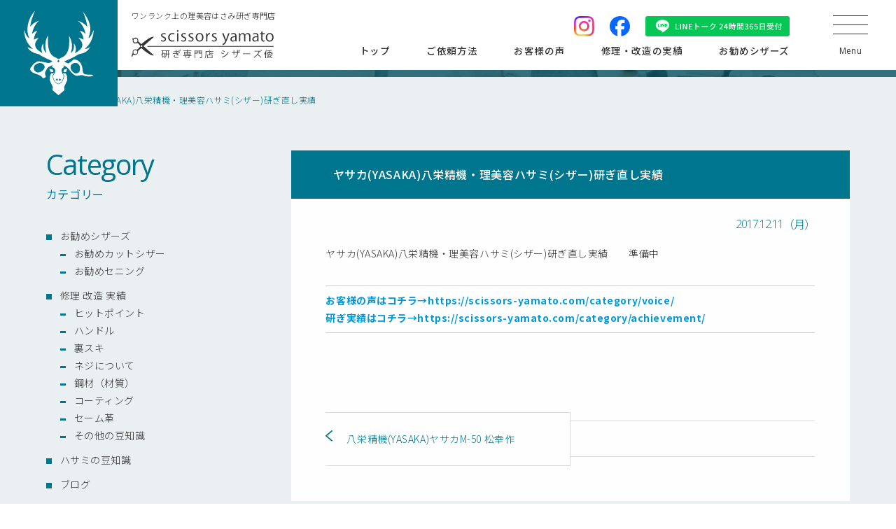

--- FILE ---
content_type: text/html; charset=UTF-8
request_url: https://scissors-yamato.com/yasaka-3/
body_size: 92068
content:
<!DOCTYPE HTML>
<html lang="ja">
<head>

<meta charset="UTF-8">
<meta name="viewport" content="width=device-width,user-scalable=1">
<meta name="format-detection" content="telephone=no,address=no,date=no,email=no">

<meta name="author" content="理美容ハサミ研ぎ専門店 シザーズ倭">
<meta name="keywords" content="理美容,美容室,理髪店,理容室,トリマー,ハサミ,鋏,はさみ,研ぎ,砥ぎ,研磨,メンテナンス,販売">

<link href="https://scissors-yamato.com/scissorsyamato-site/wp-content/themes/orignal_themes/img/apple-touch-icon.png" rel="apple-touch-icon">
<link href="/favicon.ico" rel="icon">

<link href="https://scissors-yamato.com/scissorsyamato-site/wp-content/themes/orignal_themes/css/swiper-bundle.min.css" rel="stylesheet">
<link href="https://scissors-yamato.com/scissorsyamato-site/wp-content/themes/orignal_themes/css/reset.css" rel="stylesheet">
<link href="https://scissors-yamato.com/scissorsyamato-site/wp-content/themes/orignal_themes/css/layout.css" rel="stylesheet">

<script src="//ajax.googleapis.com/ajax/libs/jquery/3.6.0/jquery.min.js"></script>
<script src="https://scissors-yamato.com/scissorsyamato-site/wp-content/themes/orignal_themes/js/swiper-bundle.min.js"></script>

	<style>img:is([sizes="auto" i], [sizes^="auto," i]) { contain-intrinsic-size: 3000px 1500px }</style>
	
		<!-- All in One SEO 4.7.8 - aioseo.com -->
		<title>ヤサカ(YASAKA)八栄精機・理美容ハサミ(シザー)研ぎ直し | 理美容ハサミ研ぎ専門店シザーズ倭</title>
	<meta name="description" content="ハサミ研ぎ直し・メーカー不問・メンテナンス・即納・宅配・出張・持込・研ぎのリクエストにお応えいたします。ワンランク上の理美容はさみ研ぎ専門店 国内に100社以上あるシザーメーカー、それぞれの個性に対応できる技や知識。 スライドカットやストロークカットなどカット技法に合わせた繊細な刃付け。 超精密な刃付け調整技術で研ぎ専門店にしか出来ない上質な切れ味と永切れ。 シザーズ倭（ヤマト）はハサミと共にスタイリストさんの良きパートナーであり続けます。" />
	<meta name="robots" content="max-image-preview:large" />
	<meta name="author" content="yamato_admin"/>
	<link rel="canonical" href="https://scissors-yamato.com/yasaka-3/" />
	<meta name="generator" content="All in One SEO (AIOSEO) 4.7.8" />
		<meta property="og:locale" content="ja_JP" />
		<meta property="og:site_name" content="理美容ハサミ研ぎ専門店シザーズ倭 | 理美容ハサミ砥ぎ・販売は奈良の理美容ハサミ研ぎ専門店シザーズ倭（ヤマト）にお任せください。" />
		<meta property="og:type" content="article" />
		<meta property="og:title" content="ヤサカ(YASAKA)八栄精機・理美容ハサミ(シザー)研ぎ直し | 理美容ハサミ研ぎ専門店シザーズ倭" />
		<meta property="og:description" content="ハサミ研ぎ直し・メーカー不問・メンテナンス・即納・宅配・出張・持込・研ぎのリクエストにお応えいたします。ワンランク上の理美容はさみ研ぎ専門店 国内に100社以上あるシザーメーカー、それぞれの個性に対応できる技や知識。 スライドカットやストロークカットなどカット技法に合わせた繊細な刃付け。 超精密な刃付け調整技術で研ぎ専門店にしか出来ない上質な切れ味と永切れ。 シザーズ倭（ヤマト）はハサミと共にスタイリストさんの良きパートナーであり続けます。" />
		<meta property="og:url" content="https://scissors-yamato.com/yasaka-3/" />
		<meta property="og:image" content="https://scissors-yamato.com/scissorsyamato-site/wp-content/uploads/0ad8c4d3d10fd754e1f1c5cbb5d8a15e.jpg" />
		<meta property="og:image:secure_url" content="https://scissors-yamato.com/scissorsyamato-site/wp-content/uploads/0ad8c4d3d10fd754e1f1c5cbb5d8a15e.jpg" />
		<meta property="og:image:width" content="1000" />
		<meta property="og:image:height" content="522" />
		<meta property="article:published_time" content="2017-12-10T22:30:24+00:00" />
		<meta property="article:modified_time" content="2018-11-29T03:29:27+00:00" />
		<meta name="twitter:card" content="summary_large_image" />
		<meta name="twitter:title" content="ヤサカ(YASAKA)八栄精機・理美容ハサミ(シザー)研ぎ直し | 理美容ハサミ研ぎ専門店シザーズ倭" />
		<meta name="twitter:description" content="ハサミ研ぎ直し・メーカー不問・メンテナンス・即納・宅配・出張・持込・研ぎのリクエストにお応えいたします。ワンランク上の理美容はさみ研ぎ専門店 国内に100社以上あるシザーメーカー、それぞれの個性に対応できる技や知識。 スライドカットやストロークカットなどカット技法に合わせた繊細な刃付け。 超精密な刃付け調整技術で研ぎ専門店にしか出来ない上質な切れ味と永切れ。 シザーズ倭（ヤマト）はハサミと共にスタイリストさんの良きパートナーであり続けます。" />
		<meta name="twitter:image" content="https://scissors-yamato.com/scissorsyamato-site/wp-content/uploads/5ef55f2b9f5efe047e1c3527433991e8.jpg" />
		<script type="application/ld+json" class="aioseo-schema">
			{"@context":"https:\/\/schema.org","@graph":[{"@type":"Article","@id":"https:\/\/scissors-yamato.com\/yasaka-3\/#article","name":"\u30e4\u30b5\u30ab(YASAKA)\u516b\u6804\u7cbe\u6a5f\u30fb\u7406\u7f8e\u5bb9\u30cf\u30b5\u30df(\u30b7\u30b6\u30fc)\u7814\u304e\u76f4\u3057 | \u7406\u7f8e\u5bb9\u30cf\u30b5\u30df\u7814\u304e\u5c02\u9580\u5e97\u30b7\u30b6\u30fc\u30ba\u502d","headline":"\u30e4\u30b5\u30ab(YASAKA)\u516b\u6804\u7cbe\u6a5f\u30fb\u7406\u7f8e\u5bb9\u30cf\u30b5\u30df(\u30b7\u30b6\u30fc)\u7814\u304e\u76f4\u3057\u5b9f\u7e3e","author":{"@id":"https:\/\/scissors-yamato.com\/author\/yamato_admin\/#author"},"publisher":{"@id":"https:\/\/scissors-yamato.com\/#organization"},"datePublished":"2017-12-11T07:30:24+09:00","dateModified":"2018-11-29T12:29:27+09:00","inLanguage":"ja","mainEntityOfPage":{"@id":"https:\/\/scissors-yamato.com\/yasaka-3\/#webpage"},"isPartOf":{"@id":"https:\/\/scissors-yamato.com\/yasaka-3\/#webpage"},"articleSection":"\u516b\u6804\u7cbe\u6a5f(YASAKA)"},{"@type":"BreadcrumbList","@id":"https:\/\/scissors-yamato.com\/yasaka-3\/#breadcrumblist","itemListElement":[{"@type":"ListItem","@id":"https:\/\/scissors-yamato.com\/#listItem","position":1,"name":"\u5bb6","item":"https:\/\/scissors-yamato.com\/","nextItem":{"@type":"ListItem","@id":"https:\/\/scissors-yamato.com\/yasaka-3\/#listItem","name":"\u30e4\u30b5\u30ab(YASAKA)\u516b\u6804\u7cbe\u6a5f\u30fb\u7406\u7f8e\u5bb9\u30cf\u30b5\u30df(\u30b7\u30b6\u30fc)\u7814\u304e\u76f4\u3057\u5b9f\u7e3e"}},{"@type":"ListItem","@id":"https:\/\/scissors-yamato.com\/yasaka-3\/#listItem","position":2,"name":"\u30e4\u30b5\u30ab(YASAKA)\u516b\u6804\u7cbe\u6a5f\u30fb\u7406\u7f8e\u5bb9\u30cf\u30b5\u30df(\u30b7\u30b6\u30fc)\u7814\u304e\u76f4\u3057\u5b9f\u7e3e","previousItem":{"@type":"ListItem","@id":"https:\/\/scissors-yamato.com\/#listItem","name":"\u5bb6"}}]},{"@type":"Organization","@id":"https:\/\/scissors-yamato.com\/#organization","name":"\u7406\u7f8e\u5bb9\u30cf\u30b5\u30df\u7814\u304e\u5c02\u9580\u5e97\u30b7\u30b6\u30fc\u30ba\u502d","description":"\u7406\u7f8e\u5bb9\u30cf\u30b5\u30df\u7825\u304e\u30fb\u8ca9\u58f2\u306f\u5948\u826f\u306e\u7406\u7f8e\u5bb9\u30cf\u30b5\u30df\u7814\u304e\u5c02\u9580\u5e97\u30b7\u30b6\u30fc\u30ba\u502d\uff08\u30e4\u30de\u30c8\uff09\u306b\u304a\u4efb\u305b\u304f\u3060\u3055\u3044\u3002","url":"https:\/\/scissors-yamato.com\/"},{"@type":"Person","@id":"https:\/\/scissors-yamato.com\/author\/yamato_admin\/#author","url":"https:\/\/scissors-yamato.com\/author\/yamato_admin\/","name":"yamato_admin","image":{"@type":"ImageObject","@id":"https:\/\/scissors-yamato.com\/yasaka-3\/#authorImage","url":"https:\/\/secure.gravatar.com\/avatar\/24f0c1d9c6df2611b251b893b3446124?s=96&d=mm&r=g","width":96,"height":96,"caption":"yamato_admin"}},{"@type":"WebPage","@id":"https:\/\/scissors-yamato.com\/yasaka-3\/#webpage","url":"https:\/\/scissors-yamato.com\/yasaka-3\/","name":"\u30e4\u30b5\u30ab(YASAKA)\u516b\u6804\u7cbe\u6a5f\u30fb\u7406\u7f8e\u5bb9\u30cf\u30b5\u30df(\u30b7\u30b6\u30fc)\u7814\u304e\u76f4\u3057 | \u7406\u7f8e\u5bb9\u30cf\u30b5\u30df\u7814\u304e\u5c02\u9580\u5e97\u30b7\u30b6\u30fc\u30ba\u502d","description":"\u30cf\u30b5\u30df\u7814\u304e\u76f4\u3057\u30fb\u30e1\u30fc\u30ab\u30fc\u4e0d\u554f\u30fb\u30e1\u30f3\u30c6\u30ca\u30f3\u30b9\u30fb\u5373\u7d0d\u30fb\u5b85\u914d\u30fb\u51fa\u5f35\u30fb\u6301\u8fbc\u30fb\u7814\u304e\u306e\u30ea\u30af\u30a8\u30b9\u30c8\u306b\u304a\u5fdc\u3048\u3044\u305f\u3057\u307e\u3059\u3002\u30ef\u30f3\u30e9\u30f3\u30af\u4e0a\u306e\u7406\u7f8e\u5bb9\u306f\u3055\u307f\u7814\u304e\u5c02\u9580\u5e97 \u56fd\u5185\u306b100\u793e\u4ee5\u4e0a\u3042\u308b\u30b7\u30b6\u30fc\u30e1\u30fc\u30ab\u30fc\u3001\u305d\u308c\u305e\u308c\u306e\u500b\u6027\u306b\u5bfe\u5fdc\u3067\u304d\u308b\u6280\u3084\u77e5\u8b58\u3002 \u30b9\u30e9\u30a4\u30c9\u30ab\u30c3\u30c8\u3084\u30b9\u30c8\u30ed\u30fc\u30af\u30ab\u30c3\u30c8\u306a\u3069\u30ab\u30c3\u30c8\u6280\u6cd5\u306b\u5408\u308f\u305b\u305f\u7e4a\u7d30\u306a\u5203\u4ed8\u3051\u3002 \u8d85\u7cbe\u5bc6\u306a\u5203\u4ed8\u3051\u8abf\u6574\u6280\u8853\u3067\u7814\u304e\u5c02\u9580\u5e97\u306b\u3057\u304b\u51fa\u6765\u306a\u3044\u4e0a\u8cea\u306a\u5207\u308c\u5473\u3068\u6c38\u5207\u308c\u3002 \u30b7\u30b6\u30fc\u30ba\u502d\uff08\u30e4\u30de\u30c8\uff09\u306f\u30cf\u30b5\u30df\u3068\u5171\u306b\u30b9\u30bf\u30a4\u30ea\u30b9\u30c8\u3055\u3093\u306e\u826f\u304d\u30d1\u30fc\u30c8\u30ca\u30fc\u3067\u3042\u308a\u7d9a\u3051\u307e\u3059\u3002","inLanguage":"ja","isPartOf":{"@id":"https:\/\/scissors-yamato.com\/#website"},"breadcrumb":{"@id":"https:\/\/scissors-yamato.com\/yasaka-3\/#breadcrumblist"},"author":{"@id":"https:\/\/scissors-yamato.com\/author\/yamato_admin\/#author"},"creator":{"@id":"https:\/\/scissors-yamato.com\/author\/yamato_admin\/#author"},"datePublished":"2017-12-11T07:30:24+09:00","dateModified":"2018-11-29T12:29:27+09:00"},{"@type":"WebSite","@id":"https:\/\/scissors-yamato.com\/#website","url":"https:\/\/scissors-yamato.com\/","name":"\u7406\u7f8e\u5bb9\u30cf\u30b5\u30df\u7814\u304e\u5c02\u9580\u5e97\u30b7\u30b6\u30fc\u30ba\u502d","description":"\u7406\u7f8e\u5bb9\u30cf\u30b5\u30df\u7825\u304e\u30fb\u8ca9\u58f2\u306f\u5948\u826f\u306e\u7406\u7f8e\u5bb9\u30cf\u30b5\u30df\u7814\u304e\u5c02\u9580\u5e97\u30b7\u30b6\u30fc\u30ba\u502d\uff08\u30e4\u30de\u30c8\uff09\u306b\u304a\u4efb\u305b\u304f\u3060\u3055\u3044\u3002","inLanguage":"ja","publisher":{"@id":"https:\/\/scissors-yamato.com\/#organization"}}]}
		</script>
		<!-- All in One SEO -->

<link rel='dns-prefetch' href='//yubinbango.github.io' />
<link rel='dns-prefetch' href='//stats.wp.com' />
<link rel='dns-prefetch' href='//v0.wordpress.com' />
<script type="text/javascript">
/* <![CDATA[ */
window._wpemojiSettings = {"baseUrl":"https:\/\/s.w.org\/images\/core\/emoji\/15.0.3\/72x72\/","ext":".png","svgUrl":"https:\/\/s.w.org\/images\/core\/emoji\/15.0.3\/svg\/","svgExt":".svg","source":{"concatemoji":"https:\/\/scissors-yamato.com\/scissorsyamato-site\/wp-includes\/js\/wp-emoji-release.min.js?ver=6.7.1"}};
/*! This file is auto-generated */
!function(i,n){var o,s,e;function c(e){try{var t={supportTests:e,timestamp:(new Date).valueOf()};sessionStorage.setItem(o,JSON.stringify(t))}catch(e){}}function p(e,t,n){e.clearRect(0,0,e.canvas.width,e.canvas.height),e.fillText(t,0,0);var t=new Uint32Array(e.getImageData(0,0,e.canvas.width,e.canvas.height).data),r=(e.clearRect(0,0,e.canvas.width,e.canvas.height),e.fillText(n,0,0),new Uint32Array(e.getImageData(0,0,e.canvas.width,e.canvas.height).data));return t.every(function(e,t){return e===r[t]})}function u(e,t,n){switch(t){case"flag":return n(e,"\ud83c\udff3\ufe0f\u200d\u26a7\ufe0f","\ud83c\udff3\ufe0f\u200b\u26a7\ufe0f")?!1:!n(e,"\ud83c\uddfa\ud83c\uddf3","\ud83c\uddfa\u200b\ud83c\uddf3")&&!n(e,"\ud83c\udff4\udb40\udc67\udb40\udc62\udb40\udc65\udb40\udc6e\udb40\udc67\udb40\udc7f","\ud83c\udff4\u200b\udb40\udc67\u200b\udb40\udc62\u200b\udb40\udc65\u200b\udb40\udc6e\u200b\udb40\udc67\u200b\udb40\udc7f");case"emoji":return!n(e,"\ud83d\udc26\u200d\u2b1b","\ud83d\udc26\u200b\u2b1b")}return!1}function f(e,t,n){var r="undefined"!=typeof WorkerGlobalScope&&self instanceof WorkerGlobalScope?new OffscreenCanvas(300,150):i.createElement("canvas"),a=r.getContext("2d",{willReadFrequently:!0}),o=(a.textBaseline="top",a.font="600 32px Arial",{});return e.forEach(function(e){o[e]=t(a,e,n)}),o}function t(e){var t=i.createElement("script");t.src=e,t.defer=!0,i.head.appendChild(t)}"undefined"!=typeof Promise&&(o="wpEmojiSettingsSupports",s=["flag","emoji"],n.supports={everything:!0,everythingExceptFlag:!0},e=new Promise(function(e){i.addEventListener("DOMContentLoaded",e,{once:!0})}),new Promise(function(t){var n=function(){try{var e=JSON.parse(sessionStorage.getItem(o));if("object"==typeof e&&"number"==typeof e.timestamp&&(new Date).valueOf()<e.timestamp+604800&&"object"==typeof e.supportTests)return e.supportTests}catch(e){}return null}();if(!n){if("undefined"!=typeof Worker&&"undefined"!=typeof OffscreenCanvas&&"undefined"!=typeof URL&&URL.createObjectURL&&"undefined"!=typeof Blob)try{var e="postMessage("+f.toString()+"("+[JSON.stringify(s),u.toString(),p.toString()].join(",")+"));",r=new Blob([e],{type:"text/javascript"}),a=new Worker(URL.createObjectURL(r),{name:"wpTestEmojiSupports"});return void(a.onmessage=function(e){c(n=e.data),a.terminate(),t(n)})}catch(e){}c(n=f(s,u,p))}t(n)}).then(function(e){for(var t in e)n.supports[t]=e[t],n.supports.everything=n.supports.everything&&n.supports[t],"flag"!==t&&(n.supports.everythingExceptFlag=n.supports.everythingExceptFlag&&n.supports[t]);n.supports.everythingExceptFlag=n.supports.everythingExceptFlag&&!n.supports.flag,n.DOMReady=!1,n.readyCallback=function(){n.DOMReady=!0}}).then(function(){return e}).then(function(){var e;n.supports.everything||(n.readyCallback(),(e=n.source||{}).concatemoji?t(e.concatemoji):e.wpemoji&&e.twemoji&&(t(e.twemoji),t(e.wpemoji)))}))}((window,document),window._wpemojiSettings);
/* ]]> */
</script>
<link rel='stylesheet' id='sbi_styles-css' href='https://scissors-yamato.com/scissorsyamato-site/wp-content/plugins/instagram-feed/css/sbi-styles.min.css?ver=6.8.0' type='text/css' media='all' />
<style id='wp-emoji-styles-inline-css' type='text/css'>

	img.wp-smiley, img.emoji {
		display: inline !important;
		border: none !important;
		box-shadow: none !important;
		height: 1em !important;
		width: 1em !important;
		margin: 0 0.07em !important;
		vertical-align: -0.1em !important;
		background: none !important;
		padding: 0 !important;
	}
</style>
<link rel='stylesheet' id='wp-block-library-css' href='https://scissors-yamato.com/scissorsyamato-site/wp-includes/css/dist/block-library/style.min.css?ver=6.7.1' type='text/css' media='all' />
<link rel='stylesheet' id='mediaelement-css' href='https://scissors-yamato.com/scissorsyamato-site/wp-includes/js/mediaelement/mediaelementplayer-legacy.min.css?ver=4.2.17' type='text/css' media='all' />
<link rel='stylesheet' id='wp-mediaelement-css' href='https://scissors-yamato.com/scissorsyamato-site/wp-includes/js/mediaelement/wp-mediaelement.min.css?ver=6.7.1' type='text/css' media='all' />
<style id='jetpack-sharing-buttons-style-inline-css' type='text/css'>
.jetpack-sharing-buttons__services-list{display:flex;flex-direction:row;flex-wrap:wrap;gap:0;list-style-type:none;margin:5px;padding:0}.jetpack-sharing-buttons__services-list.has-small-icon-size{font-size:12px}.jetpack-sharing-buttons__services-list.has-normal-icon-size{font-size:16px}.jetpack-sharing-buttons__services-list.has-large-icon-size{font-size:24px}.jetpack-sharing-buttons__services-list.has-huge-icon-size{font-size:36px}@media print{.jetpack-sharing-buttons__services-list{display:none!important}}.editor-styles-wrapper .wp-block-jetpack-sharing-buttons{gap:0;padding-inline-start:0}ul.jetpack-sharing-buttons__services-list.has-background{padding:1.25em 2.375em}
</style>
<style id='classic-theme-styles-inline-css' type='text/css'>
/*! This file is auto-generated */
.wp-block-button__link{color:#fff;background-color:#32373c;border-radius:9999px;box-shadow:none;text-decoration:none;padding:calc(.667em + 2px) calc(1.333em + 2px);font-size:1.125em}.wp-block-file__button{background:#32373c;color:#fff;text-decoration:none}
</style>
<style id='global-styles-inline-css' type='text/css'>
:root{--wp--preset--aspect-ratio--square: 1;--wp--preset--aspect-ratio--4-3: 4/3;--wp--preset--aspect-ratio--3-4: 3/4;--wp--preset--aspect-ratio--3-2: 3/2;--wp--preset--aspect-ratio--2-3: 2/3;--wp--preset--aspect-ratio--16-9: 16/9;--wp--preset--aspect-ratio--9-16: 9/16;--wp--preset--color--black: #000000;--wp--preset--color--cyan-bluish-gray: #abb8c3;--wp--preset--color--white: #ffffff;--wp--preset--color--pale-pink: #f78da7;--wp--preset--color--vivid-red: #cf2e2e;--wp--preset--color--luminous-vivid-orange: #ff6900;--wp--preset--color--luminous-vivid-amber: #fcb900;--wp--preset--color--light-green-cyan: #7bdcb5;--wp--preset--color--vivid-green-cyan: #00d084;--wp--preset--color--pale-cyan-blue: #8ed1fc;--wp--preset--color--vivid-cyan-blue: #0693e3;--wp--preset--color--vivid-purple: #9b51e0;--wp--preset--gradient--vivid-cyan-blue-to-vivid-purple: linear-gradient(135deg,rgba(6,147,227,1) 0%,rgb(155,81,224) 100%);--wp--preset--gradient--light-green-cyan-to-vivid-green-cyan: linear-gradient(135deg,rgb(122,220,180) 0%,rgb(0,208,130) 100%);--wp--preset--gradient--luminous-vivid-amber-to-luminous-vivid-orange: linear-gradient(135deg,rgba(252,185,0,1) 0%,rgba(255,105,0,1) 100%);--wp--preset--gradient--luminous-vivid-orange-to-vivid-red: linear-gradient(135deg,rgba(255,105,0,1) 0%,rgb(207,46,46) 100%);--wp--preset--gradient--very-light-gray-to-cyan-bluish-gray: linear-gradient(135deg,rgb(238,238,238) 0%,rgb(169,184,195) 100%);--wp--preset--gradient--cool-to-warm-spectrum: linear-gradient(135deg,rgb(74,234,220) 0%,rgb(151,120,209) 20%,rgb(207,42,186) 40%,rgb(238,44,130) 60%,rgb(251,105,98) 80%,rgb(254,248,76) 100%);--wp--preset--gradient--blush-light-purple: linear-gradient(135deg,rgb(255,206,236) 0%,rgb(152,150,240) 100%);--wp--preset--gradient--blush-bordeaux: linear-gradient(135deg,rgb(254,205,165) 0%,rgb(254,45,45) 50%,rgb(107,0,62) 100%);--wp--preset--gradient--luminous-dusk: linear-gradient(135deg,rgb(255,203,112) 0%,rgb(199,81,192) 50%,rgb(65,88,208) 100%);--wp--preset--gradient--pale-ocean: linear-gradient(135deg,rgb(255,245,203) 0%,rgb(182,227,212) 50%,rgb(51,167,181) 100%);--wp--preset--gradient--electric-grass: linear-gradient(135deg,rgb(202,248,128) 0%,rgb(113,206,126) 100%);--wp--preset--gradient--midnight: linear-gradient(135deg,rgb(2,3,129) 0%,rgb(40,116,252) 100%);--wp--preset--font-size--small: 13px;--wp--preset--font-size--medium: 20px;--wp--preset--font-size--large: 36px;--wp--preset--font-size--x-large: 42px;--wp--preset--spacing--20: 0.44rem;--wp--preset--spacing--30: 0.67rem;--wp--preset--spacing--40: 1rem;--wp--preset--spacing--50: 1.5rem;--wp--preset--spacing--60: 2.25rem;--wp--preset--spacing--70: 3.38rem;--wp--preset--spacing--80: 5.06rem;--wp--preset--shadow--natural: 6px 6px 9px rgba(0, 0, 0, 0.2);--wp--preset--shadow--deep: 12px 12px 50px rgba(0, 0, 0, 0.4);--wp--preset--shadow--sharp: 6px 6px 0px rgba(0, 0, 0, 0.2);--wp--preset--shadow--outlined: 6px 6px 0px -3px rgba(255, 255, 255, 1), 6px 6px rgba(0, 0, 0, 1);--wp--preset--shadow--crisp: 6px 6px 0px rgba(0, 0, 0, 1);}:where(.is-layout-flex){gap: 0.5em;}:where(.is-layout-grid){gap: 0.5em;}body .is-layout-flex{display: flex;}.is-layout-flex{flex-wrap: wrap;align-items: center;}.is-layout-flex > :is(*, div){margin: 0;}body .is-layout-grid{display: grid;}.is-layout-grid > :is(*, div){margin: 0;}:where(.wp-block-columns.is-layout-flex){gap: 2em;}:where(.wp-block-columns.is-layout-grid){gap: 2em;}:where(.wp-block-post-template.is-layout-flex){gap: 1.25em;}:where(.wp-block-post-template.is-layout-grid){gap: 1.25em;}.has-black-color{color: var(--wp--preset--color--black) !important;}.has-cyan-bluish-gray-color{color: var(--wp--preset--color--cyan-bluish-gray) !important;}.has-white-color{color: var(--wp--preset--color--white) !important;}.has-pale-pink-color{color: var(--wp--preset--color--pale-pink) !important;}.has-vivid-red-color{color: var(--wp--preset--color--vivid-red) !important;}.has-luminous-vivid-orange-color{color: var(--wp--preset--color--luminous-vivid-orange) !important;}.has-luminous-vivid-amber-color{color: var(--wp--preset--color--luminous-vivid-amber) !important;}.has-light-green-cyan-color{color: var(--wp--preset--color--light-green-cyan) !important;}.has-vivid-green-cyan-color{color: var(--wp--preset--color--vivid-green-cyan) !important;}.has-pale-cyan-blue-color{color: var(--wp--preset--color--pale-cyan-blue) !important;}.has-vivid-cyan-blue-color{color: var(--wp--preset--color--vivid-cyan-blue) !important;}.has-vivid-purple-color{color: var(--wp--preset--color--vivid-purple) !important;}.has-black-background-color{background-color: var(--wp--preset--color--black) !important;}.has-cyan-bluish-gray-background-color{background-color: var(--wp--preset--color--cyan-bluish-gray) !important;}.has-white-background-color{background-color: var(--wp--preset--color--white) !important;}.has-pale-pink-background-color{background-color: var(--wp--preset--color--pale-pink) !important;}.has-vivid-red-background-color{background-color: var(--wp--preset--color--vivid-red) !important;}.has-luminous-vivid-orange-background-color{background-color: var(--wp--preset--color--luminous-vivid-orange) !important;}.has-luminous-vivid-amber-background-color{background-color: var(--wp--preset--color--luminous-vivid-amber) !important;}.has-light-green-cyan-background-color{background-color: var(--wp--preset--color--light-green-cyan) !important;}.has-vivid-green-cyan-background-color{background-color: var(--wp--preset--color--vivid-green-cyan) !important;}.has-pale-cyan-blue-background-color{background-color: var(--wp--preset--color--pale-cyan-blue) !important;}.has-vivid-cyan-blue-background-color{background-color: var(--wp--preset--color--vivid-cyan-blue) !important;}.has-vivid-purple-background-color{background-color: var(--wp--preset--color--vivid-purple) !important;}.has-black-border-color{border-color: var(--wp--preset--color--black) !important;}.has-cyan-bluish-gray-border-color{border-color: var(--wp--preset--color--cyan-bluish-gray) !important;}.has-white-border-color{border-color: var(--wp--preset--color--white) !important;}.has-pale-pink-border-color{border-color: var(--wp--preset--color--pale-pink) !important;}.has-vivid-red-border-color{border-color: var(--wp--preset--color--vivid-red) !important;}.has-luminous-vivid-orange-border-color{border-color: var(--wp--preset--color--luminous-vivid-orange) !important;}.has-luminous-vivid-amber-border-color{border-color: var(--wp--preset--color--luminous-vivid-amber) !important;}.has-light-green-cyan-border-color{border-color: var(--wp--preset--color--light-green-cyan) !important;}.has-vivid-green-cyan-border-color{border-color: var(--wp--preset--color--vivid-green-cyan) !important;}.has-pale-cyan-blue-border-color{border-color: var(--wp--preset--color--pale-cyan-blue) !important;}.has-vivid-cyan-blue-border-color{border-color: var(--wp--preset--color--vivid-cyan-blue) !important;}.has-vivid-purple-border-color{border-color: var(--wp--preset--color--vivid-purple) !important;}.has-vivid-cyan-blue-to-vivid-purple-gradient-background{background: var(--wp--preset--gradient--vivid-cyan-blue-to-vivid-purple) !important;}.has-light-green-cyan-to-vivid-green-cyan-gradient-background{background: var(--wp--preset--gradient--light-green-cyan-to-vivid-green-cyan) !important;}.has-luminous-vivid-amber-to-luminous-vivid-orange-gradient-background{background: var(--wp--preset--gradient--luminous-vivid-amber-to-luminous-vivid-orange) !important;}.has-luminous-vivid-orange-to-vivid-red-gradient-background{background: var(--wp--preset--gradient--luminous-vivid-orange-to-vivid-red) !important;}.has-very-light-gray-to-cyan-bluish-gray-gradient-background{background: var(--wp--preset--gradient--very-light-gray-to-cyan-bluish-gray) !important;}.has-cool-to-warm-spectrum-gradient-background{background: var(--wp--preset--gradient--cool-to-warm-spectrum) !important;}.has-blush-light-purple-gradient-background{background: var(--wp--preset--gradient--blush-light-purple) !important;}.has-blush-bordeaux-gradient-background{background: var(--wp--preset--gradient--blush-bordeaux) !important;}.has-luminous-dusk-gradient-background{background: var(--wp--preset--gradient--luminous-dusk) !important;}.has-pale-ocean-gradient-background{background: var(--wp--preset--gradient--pale-ocean) !important;}.has-electric-grass-gradient-background{background: var(--wp--preset--gradient--electric-grass) !important;}.has-midnight-gradient-background{background: var(--wp--preset--gradient--midnight) !important;}.has-small-font-size{font-size: var(--wp--preset--font-size--small) !important;}.has-medium-font-size{font-size: var(--wp--preset--font-size--medium) !important;}.has-large-font-size{font-size: var(--wp--preset--font-size--large) !important;}.has-x-large-font-size{font-size: var(--wp--preset--font-size--x-large) !important;}
:where(.wp-block-post-template.is-layout-flex){gap: 1.25em;}:where(.wp-block-post-template.is-layout-grid){gap: 1.25em;}
:where(.wp-block-columns.is-layout-flex){gap: 2em;}:where(.wp-block-columns.is-layout-grid){gap: 2em;}
:root :where(.wp-block-pullquote){font-size: 1.5em;line-height: 1.6;}
</style>
<link rel="https://api.w.org/" href="https://scissors-yamato.com/wp-json/" /><link rel="alternate" title="JSON" type="application/json" href="https://scissors-yamato.com/wp-json/wp/v2/posts/350" /><link rel="EditURI" type="application/rsd+xml" title="RSD" href="https://scissors-yamato.com/scissorsyamato-site/xmlrpc.php?rsd" />
<meta name="generator" content="WordPress 6.7.1" />
<link rel='shortlink' href='https://wp.me/p9rS1A-5E' />
<link rel="alternate" title="oEmbed (JSON)" type="application/json+oembed" href="https://scissors-yamato.com/wp-json/oembed/1.0/embed?url=https%3A%2F%2Fscissors-yamato.com%2Fyasaka-3%2F" />
<link rel="alternate" title="oEmbed (XML)" type="text/xml+oembed" href="https://scissors-yamato.com/wp-json/oembed/1.0/embed?url=https%3A%2F%2Fscissors-yamato.com%2Fyasaka-3%2F&#038;format=xml" />
	<style>img#wpstats{display:none}</style>
		<noscript><style>.lazyload[data-src]{display:none !important;}</style></noscript><style>.lazyload{background-image:none !important;}.lazyload:before{background-image:none !important;}</style><!-- Global site tag (gtag.js) - Google Analytics -->
<script async src="https://www.googletagmanager.com/gtag/js?id=UA-110500605-1"></script>
<script>
  window.dataLayer = window.dataLayer || [];
  function gtag(){dataLayer.push(arguments);}
  gtag('js', new Date());

  gtag('config', 'UA-110500605-1');
</script>


</head>

<body>

<div id="wrap">

<header>
<div class="logo"><a href="https://scissors-yamato.com/">
<div class="logo-mark">
<img src="https://scissors-yamato.com/scissorsyamato-site/wp-content/themes/orignal_themes/img/common/logomark.svg" alt="" class="skip-lazy" />
</div>
<div class="logo-text"><h1>
<span>ワンランク上の理美容はさみ研ぎ専門店</span>
<img src="https://scissors-yamato.com/scissorsyamato-site/wp-content/themes/orignal_themes/img/common/logotext.svg" alt="研ぎ専門店　シザーズ倭" class="skip-lazy" />
</h1></div>
</a></div>
<div class="header-inner">
<div class="header-right">
<div class="hd-sns-list">
<div><a href="https://www.instagram.com/scissors_yamato/?hl=ja" target="_blank">
<img src="https://scissors-yamato.com/scissorsyamato-site/wp-content/themes/orignal_themes/img/common/icon_insta.png" alt="Instagram" class="skip-lazy" />
</a></div>
<div><a href="https://www.facebook.com/scissors.yamato.noda/about" target="_blank">
<img src="https://scissors-yamato.com/scissorsyamato-site/wp-content/themes/orignal_themes/img/common/icon_fb.svg" alt="facebook" class="skip-lazy" />
</a></div>
<div><a href="https://page.line.me/eox4152d?openQrModal=true" target="_blank">
<img src="https://scissors-yamato.com/scissorsyamato-site/wp-content/themes/orignal_themes/img/common/bnr_line.svg" alt="LINE" class="skip-lazy" />
</a></div>
<div class="spline"><a href="https://page.line.me/eox4152d?openQrModal=true" target="_blank">
<img src="https://scissors-yamato.com/scissorsyamato-site/wp-content/themes/orignal_themes/img/common/bnr_line_sp.svg" alt="LINE" class="skip-lazy" />
</a></div>
</div>
<nav>
<div><a href="https://scissors-yamato.com/"><span>トップ</span></a></div>
<div><a href="https://scissors-yamato.com/request/"><span>ご依頼方法</span></a></div>
<div><a href="https://scissors-yamato.com/category/voice/"><span>お客様の声</span></a></div>
<div><a href="https://scissors-yamato.com/category/study-scissors/"><span>修理・改造の実績</span></a></div>
<div><a href="https://scissors-yamato.com/category/special-scissors/"><span>お勧めシザーズ</span></a></div>
</nav>
</div>
<div class="openbtn">
<div class="openbtn-inner">
<span></span><span></span><span></span>
<small>Menu</small>
<em>Close</em>
</div>
</div>
<div id="overlay"></div>
<div id="g-nav">
<div id="g-nav-list">
<div id="scrolldown"><span>scroll down</span></div>
<div class="g-nav-pagelist">
<div class="cmn-contactbox1">
<div class="line"><a href="https://page.line.me/eox4152d?openQrModal=true" target="_blank">
<img src="[data-uri]" alt="お問合せ・ご依頼は、LINEがスムーズです" data-src="https://scissors-yamato.com/scissorsyamato-site/wp-content/themes/orignal_themes/img/common/img_line2.svg" decoding="async" class="lazyload" /><noscript><img src="https://scissors-yamato.com/scissorsyamato-site/wp-content/themes/orignal_themes/img/common/img_line2.svg" alt="お問合せ・ご依頼は、LINEがスムーズです" data-eio="l" /></noscript>
</a></div>
<div class="hours"><dl>
<dt>定休日</dt><dd>日曜・祝日</dd>
<dt>営業時間</dt><dd>9:00〜16:00</dd>
</dl></div>
<div class="other">
<div class="calender"><a href="https://scissors-yamato.com/calendar/"><span style="font-weight:bold; font-size:14px;">営業カレンダー</span></a></div>
<ul class="sns-list">
<li><a href="https://www.instagram.com/scissors_yamato/" target="_blank"><img src="[data-uri]" alt="Instagram" data-src="https://scissors-yamato.com/scissorsyamato-site/wp-content/themes/orignal_themes/img/common/icon_insta.png" decoding="async" class="lazyload" data-eio-rwidth="44" data-eio-rheight="44" /><noscript><img src="https://scissors-yamato.com/scissorsyamato-site/wp-content/themes/orignal_themes/img/common/icon_insta.png" alt="Instagram" data-eio="l" /></noscript></a></li>
<li><a href="https://www.facebook.com/scissors.yamato.noda/" target="_blank"><img src="[data-uri]" alt="Facebook" data-src="https://scissors-yamato.com/scissorsyamato-site/wp-content/themes/orignal_themes/img/common/icon_fb.svg" decoding="async" class="lazyload" /><noscript><img src="https://scissors-yamato.com/scissorsyamato-site/wp-content/themes/orignal_themes/img/common/icon_fb.svg" alt="Facebook" data-eio="l" /></noscript></a></li>
</ul>
</div>
</div> <!-- end cmn-contactbox1 -->

<div class="menu01"><ul>
<li><a href="https://scissors-yamato.com/"><span>トップ</span></a></li>
<li><a href="https://scissors-yamato.com/request/"><span>ご依頼方法</span></a></li>
<li><a href="https://scissors-yamato.com/category/voice/"><span>お客様の声</span>
<small class='cmn-postnum'>2,013件</small>
</a></li>
<li><a href="https://scissors-yamato.com/category/study-scissors/"><span>修理・改造の実績</span></a></li>
<li><a href="https://scissors-yamato.com/category/special-scissors/"><span>お勧めシザーズ</span>
<small class="cmn-postnum">157件</small>
</a></li>
<li><a href="https://scissors-yamato.com/delivery/"><span>宅配サービス</span></a></li>
<li><a href="https://scissors-yamato.com/business_trip/"><span>出張サービス</span></a></li>
<li><a href="https://scissors-yamato.com/walkin_repair/"><span>持込サービス</span></a></li>
<li><a href="https://scissors-yamato.com/request/#about_repair"><span>修理改造コース</span></a></li>
<li><a href="https://scissors-yamato.com/#home_sec7" class="drawer__nav__link"><span>料金について</span><img src="[data-uri]" alt="" data-src="https://scissors-yamato.com/scissorsyamato-site/wp-content/themes/orignal_themes/img/common/ill_paymenu.svg" decoding="async" class="lazyload" /><noscript><img src="https://scissors-yamato.com/scissorsyamato-site/wp-content/themes/orignal_themes/img/common/ill_paymenu.svg" alt="" data-eio="l" /></noscript></a></li>
<li><a href="https://scissors-yamato.com/#home_sec8"><span>納期について</span></a></li>
<li><a href="https://scissors-yamato.com/request/#about_sale"><span>ハサミの販売について</span></a></li>
<li><a href="https://scissors-yamato.com/category/news/"><span>お知らせ</span>
		
<small class="cmn-postnum">1/28更新</small>
</a></li>
<li><a href="https://scissors-yamato.com/calendar/"><!--<span style="font-weight:bold; color:#004D5E;">--><span>営業カレンダー</span>
		
<small class="cmn-postnum">11/17更新</small>
</a></li>
<li><a href="https://scissors-yamato.com/warranty/"><span>安心保障30</span></a></li>
<li><a href="https://scissors-yamato.com/categories/"><span>カテゴリー一覧</span></a></li>
<li><a href="https://scissors-yamato.com/category/trivia/"><span>ハサミの豆知識</span>
		
<small class="cmn-postnum">1/21更新</small>
</a></li>
<li><a href="https://scissors-yamato.com/category/blog/"><span>ブログ</span></a></li>
<li><a href="https://scissors-yamato.com/inquiry/"><span>お問合せ</span></a></li>
<li><a href="https://scissors-yamato.com/qa/"><span>よくあるご質問</span></a></li>
<li><a href="https://scissors-yamato.com/info/"><span>店舗概要</span></a></li>
</ul></div>

<div class="cmn-contactbox2">
<div class="title"><span>ハサミの送り先</span></div>
<p>〒634-0812<br />
奈良県<ruby>橿原市<rt>かしはらし</rt></ruby><ruby>今井町<rt>いまいちょう</rt></ruby>2丁目11-38<br />
シザーズ<ruby>倭<rt>やまと</rt></ruby>ノダ ヒデユキ宛<br />
<a href="https://page.line.me/eox4152d?openQrModal=true" target="_blank"><span>090-8525-2989</span></a></p>
<p class="note">※送り状の送り主の欄には、必ず依頼者様の氏名を<span class="cmn-underline">漢字のフルネーム</span>でご記入ください。</p>
</div> <!-- end cmn-contactbox2 -->

</div> <!-- #end g-nav-pagelist -->
</div> <!-- #end g-nav-list -->
</div> <!-- #end g-nav -->
</div>
</header>


<article>
<div id="pagetop"><a href="#wrap">
<img src="[data-uri]" alt="ページトップ" data-src="https://scissors-yamato.com/scissorsyamato-site/wp-content/themes/orignal_themes/img/common/pagetop.svg" decoding="async" class="lazyload" /><noscript><img src="https://scissors-yamato.com/scissorsyamato-site/wp-content/themes/orignal_themes/img/common/pagetop.svg" alt="ページトップ" data-eio="l" /></noscript>
</a></div>





<div class="subkv">
<div class="subkv-inner">
<h2 class="cmn-title1">
<span></span>
<small></small>
</h2>
</div> <!-- end subkv-inner -->
</div>

<div class="page-blogsingle">

<div id="breadcrumb" class="clearfix"><div class="inner"><ul><li><a href="https://scissors-yamato.com/">トップ</a></li><li>ヤサカ(YASAKA)八栄精機・理美容ハサミ(シザー)研ぎ直し実績</li></ul></div></div>
<section class="sec-bloglist fadeUpTrigger">
<div class="inner">

<div class="bloglist03">

<div class="blog-item">

<div class="title"><span>ヤサカ(YASAKA)八栄精機・理美容ハサミ(シザー)研ぎ直し実績</span></div>

<div class="blog-item-content">

<div class="date-cate">
<div class="date">
<span>2017.12.11</span>
<small>（月）</small>
</div>
<div class="mark">
</div>
</div>

<div class="editlayout">
<p>ヤサカ(YASAKA)八栄精機・理美容ハサミ(シザー)研ぎ直し実績　　準備中</p>
<p>&nbsp;</p>
<hr />
<p><a href="https://scissors-yamato.com/category/voice/" target="_blank" rel="noopener">お客様の声はコチラ→https://scissors-yamato.com/category/voice/</a></p>
<p><a href="https://scissors-yamato.com/category/achievement/" target="_blank" rel="noopener">研ぎ実績はコチラ→https://scissors-yamato.com/category/achievement/</a></p>
<hr />
<p>&nbsp;</p>
</div>

<div class="post-pager">
<div class="post-next">
<a href="https://scissors-yamato.com/yasaka/" rel="next"><figure><img src="[data-uri]" data-src="https://scissors-yamato.com/scissorsyamato-site/wp-content/themes/orignal_themes/img/common/icon_singleprev.svg" decoding="async" class="lazyload" /><noscript><img src="https://scissors-yamato.com/scissorsyamato-site/wp-content/themes/orignal_themes/img/common/icon_singleprev.svg" data-eio="l" /></noscript></figure><span>八栄精機(YASAKA)ヤサカM-50 松幸作</span></a></div><!-- /post-next -->
<div class="post-previous">
</div><!-- /post-previous -->
</div><!-- /post-pager -->



</div> <!-- end blog-item-content -->
</div> <!-- end blog-item -->


<div class="cmn-button1 center"><a href="javascript:history.back();">
<span>前ページに戻る</span></a></div>


<div class="blog-item">

<div class="title"><span>
【和路鋏・一か月レビュー】手にフィットするので余計な負担が…</span></div>

<div class="blog-item-content">

<div class="date-cate">
<div class="date">
<span>2024.09.04</span>
<small>（水）</small>
</div>
</div>

<div class="blog-item-layout">
<figure>
<img width="500" height="5328" src="[data-uri]" class="attachment-post-thumbnail size-post-thumbnail wp-post-image lazyload" alt="" decoding="async" data-attachment-id="27495" data-permalink="https://scissors-yamato.com/special-scissors-110/image77-2/" data-orig-file="https://scissors-yamato.com/scissorsyamato-site/wp-content/uploads/image77-1.jpg" data-orig-size="500,5328" data-comments-opened="0" data-image-meta="{&quot;aperture&quot;:&quot;0&quot;,&quot;credit&quot;:&quot;&quot;,&quot;camera&quot;:&quot;&quot;,&quot;caption&quot;:&quot;&quot;,&quot;created_timestamp&quot;:&quot;0&quot;,&quot;copyright&quot;:&quot;&quot;,&quot;focal_length&quot;:&quot;0&quot;,&quot;iso&quot;:&quot;0&quot;,&quot;shutter_speed&quot;:&quot;0&quot;,&quot;title&quot;:&quot;&quot;,&quot;orientation&quot;:&quot;0&quot;}" data-image-title="image77" data-image-description="" data-image-caption="" data-medium-file="https://scissors-yamato.com/scissorsyamato-site/wp-content/uploads/image77-1.jpg" data-large-file="https://scissors-yamato.com/scissorsyamato-site/wp-content/uploads/image77-1.jpg" data-src="https://scissors-yamato.com/scissorsyamato-site/wp-content/uploads/image77-1.jpg" data-eio-rwidth="500" data-eio-rheight="5328" /><noscript><img width="500" height="5328" src="https://scissors-yamato.com/scissorsyamato-site/wp-content/uploads/image77-1.jpg" class="attachment-post-thumbnail size-post-thumbnail wp-post-image" alt="" decoding="async" data-attachment-id="27495" data-permalink="https://scissors-yamato.com/special-scissors-110/image77-2/" data-orig-file="https://scissors-yamato.com/scissorsyamato-site/wp-content/uploads/image77-1.jpg" data-orig-size="500,5328" data-comments-opened="0" data-image-meta="{&quot;aperture&quot;:&quot;0&quot;,&quot;credit&quot;:&quot;&quot;,&quot;camera&quot;:&quot;&quot;,&quot;caption&quot;:&quot;&quot;,&quot;created_timestamp&quot;:&quot;0&quot;,&quot;copyright&quot;:&quot;&quot;,&quot;focal_length&quot;:&quot;0&quot;,&quot;iso&quot;:&quot;0&quot;,&quot;shutter_speed&quot;:&quot;0&quot;,&quot;title&quot;:&quot;&quot;,&quot;orientation&quot;:&quot;0&quot;}" data-image-title="image77" data-image-description="" data-image-caption="" data-medium-file="https://scissors-yamato.com/scissorsyamato-site/wp-content/uploads/image77-1.jpg" data-large-file="https://scissors-yamato.com/scissorsyamato-site/wp-content/uploads/image77-1.jpg" data-eio="l" /></noscript></figure>
<div class="content-text">
<p>



〜　和路鋏・ yamatojikyo　〜

伝説は始まっています

千葉県の美容師 前川さんから一ヶ月レビューいただきました















野田さん毎日暑いですがお元気にお過ごしでしょうか。
1ヶ月使った感想を送らせて頂きます。

購入時と変わらず、使う度に使用時の感動は継続し…</p>
<div class="cmn-button1"><a href="https://scissors-yamato.com/special-scissors-110/">
<span>詳細はこちら</span>
</a></div>
</div>

</div>
</div> <!-- end blog-item-content -->
</div> <!-- end blog-item -->




<div class="blog-item">

<div class="title"><span>
【裏スキ】半信半疑でしたが裏スキ修理最強</span></div>

<div class="blog-item-content">

<div class="date-cate">
<div class="date">
<span>2020.10.05</span>
<small>（月）</small>
</div>
</div>

<div class="blog-item-layout">
<figure>
<img width="400" height="710" src="[data-uri]" class="attachment-post-thumbnail size-post-thumbnail wp-post-image lazyload" alt="" decoding="async" data-attachment-id="14502" data-permalink="https://scissors-yamato.com/voice-482/%e5%8c%97%e6%b5%b7%e9%81%93%e3%83%98%e3%82%a2%e3%83%bc%e3%82%b9%e3%83%86%e3%83%bc%e3%82%b8%e3%82%a2%e3%82%af%e3%82%a2%e4%b8%ad%e5%b7%9d%e8%ab%ad%e3%81%95%e3%82%93-%e8%a3%8f%e3%82%b9%e3%82%ad/" data-orig-file="https://scissors-yamato.com/scissorsyamato-site/wp-content/uploads/98ae62b937a3824dd3c6e741fe1be76d.jpg" data-orig-size="400,710" data-comments-opened="0" data-image-meta="{&quot;aperture&quot;:&quot;0&quot;,&quot;credit&quot;:&quot;&quot;,&quot;camera&quot;:&quot;&quot;,&quot;caption&quot;:&quot;&quot;,&quot;created_timestamp&quot;:&quot;0&quot;,&quot;copyright&quot;:&quot;&quot;,&quot;focal_length&quot;:&quot;0&quot;,&quot;iso&quot;:&quot;0&quot;,&quot;shutter_speed&quot;:&quot;0&quot;,&quot;title&quot;:&quot;&quot;,&quot;orientation&quot;:&quot;1&quot;}" data-image-title="北海道ヘアーステージアクア中川諭さん 裏スキ" data-image-description="" data-image-caption="" data-medium-file="https://scissors-yamato.com/scissorsyamato-site/wp-content/uploads/98ae62b937a3824dd3c6e741fe1be76d.jpg" data-large-file="https://scissors-yamato.com/scissorsyamato-site/wp-content/uploads/98ae62b937a3824dd3c6e741fe1be76d.jpg" data-src="https://scissors-yamato.com/scissorsyamato-site/wp-content/uploads/98ae62b937a3824dd3c6e741fe1be76d.jpg" data-eio-rwidth="400" data-eio-rheight="710" /><noscript><img width="400" height="710" src="https://scissors-yamato.com/scissorsyamato-site/wp-content/uploads/98ae62b937a3824dd3c6e741fe1be76d.jpg" class="attachment-post-thumbnail size-post-thumbnail wp-post-image" alt="" decoding="async" data-attachment-id="14502" data-permalink="https://scissors-yamato.com/voice-482/%e5%8c%97%e6%b5%b7%e9%81%93%e3%83%98%e3%82%a2%e3%83%bc%e3%82%b9%e3%83%86%e3%83%bc%e3%82%b8%e3%82%a2%e3%82%af%e3%82%a2%e4%b8%ad%e5%b7%9d%e8%ab%ad%e3%81%95%e3%82%93-%e8%a3%8f%e3%82%b9%e3%82%ad/" data-orig-file="https://scissors-yamato.com/scissorsyamato-site/wp-content/uploads/98ae62b937a3824dd3c6e741fe1be76d.jpg" data-orig-size="400,710" data-comments-opened="0" data-image-meta="{&quot;aperture&quot;:&quot;0&quot;,&quot;credit&quot;:&quot;&quot;,&quot;camera&quot;:&quot;&quot;,&quot;caption&quot;:&quot;&quot;,&quot;created_timestamp&quot;:&quot;0&quot;,&quot;copyright&quot;:&quot;&quot;,&quot;focal_length&quot;:&quot;0&quot;,&quot;iso&quot;:&quot;0&quot;,&quot;shutter_speed&quot;:&quot;0&quot;,&quot;title&quot;:&quot;&quot;,&quot;orientation&quot;:&quot;1&quot;}" data-image-title="北海道ヘアーステージアクア中川諭さん 裏スキ" data-image-description="" data-image-caption="" data-medium-file="https://scissors-yamato.com/scissorsyamato-site/wp-content/uploads/98ae62b937a3824dd3c6e741fe1be76d.jpg" data-large-file="https://scissors-yamato.com/scissorsyamato-site/wp-content/uploads/98ae62b937a3824dd3c6e741fe1be76d.jpg" data-eio="l" /></noscript></figure>
<div class="content-text">
<p>









北海道ヘアーステージアクア中川諭さんからうれしいお言葉いただきましたm(__)m





朝セニング届きました、裏スキ修理ありがとうございます。ちょっとびっくりしています、新品以上に抜け、切れ味が良くなりました❗特に切れてるの？って思う位軽い感じになってます、本当にビックリです、お客様の感想も読んでい…</p>
<div class="cmn-button1"><a href="https://scissors-yamato.com/urasuki-6/">
<span>詳細はこちら</span>
</a></div>
</div>

</div>
</div> <!-- end blog-item-content -->
</div> <!-- end blog-item -->



</div> <!-- end bloglist03 -->

<div class="sidebar">
<h3 class="cmn-title3"><span>Category</span><small>カテゴリー</small></h3>
<ul>								
	<li class="cat-item cat-item-279"><a href="https://scissors-yamato.com/category/special-scissors/">お勧めシザーズ</a>
<ul class='children'>
	<li class="cat-item cat-item-290"><a href="https://scissors-yamato.com/category/special-scissors/special-cut-scissors/">お勧めカットシザー</a>
</li>
	<li class="cat-item cat-item-291"><a href="https://scissors-yamato.com/category/special-scissors/special-thinning/">お勧めセニング</a>
</li>
</ul>
</li>
	<li class="cat-item cat-item-237"><a href="https://scissors-yamato.com/category/study-scissors/">修理 改造 実績</a>
<ul class='children'>
	<li class="cat-item cat-item-289"><a href="https://scissors-yamato.com/category/study-scissors/hit-point/">ヒットポイント</a>
</li>
	<li class="cat-item cat-item-284"><a href="https://scissors-yamato.com/category/study-scissors/handle/">ハンドル</a>
</li>
	<li class="cat-item cat-item-283"><a href="https://scissors-yamato.com/category/study-scissors/urasuki/">裏スキ</a>
</li>
	<li class="cat-item cat-item-285"><a href="https://scissors-yamato.com/category/study-scissors/screw/">ネジについて</a>
</li>
	<li class="cat-item cat-item-287"><a href="https://scissors-yamato.com/category/study-scissors/material/">鋼材（材質）</a>
</li>
	<li class="cat-item cat-item-288"><a href="https://scissors-yamato.com/category/study-scissors/coating/">コーティング</a>
</li>
	<li class="cat-item cat-item-306"><a href="https://scissors-yamato.com/category/study-scissors/leather/">セーム革</a>
</li>
	<li class="cat-item cat-item-299"><a href="https://scissors-yamato.com/category/study-scissors/study/">その他の豆知識</a>
</li>
</ul>
</li>
	<li class="cat-item cat-item-307"><a href="https://scissors-yamato.com/category/trivia/">ハサミの豆知識</a>
</li>
	<li class="cat-item cat-item-4"><a href="https://scissors-yamato.com/category/blog/">ブログ</a>
</li>
	<li class="cat-item cat-item-1"><a href="https://scissors-yamato.com/category/voice/">お客様の声</a>
</li>
	<li class="cat-item cat-item-5"><a href="https://scissors-yamato.com/category/news/">お知らせ</a>
<ul class='children'>
	<li class="cat-item cat-item-301"><a href="https://scissors-yamato.com/category/news/information-delivery/">宅配サービスについてのお知らせ</a>
</li>
	<li class="cat-item cat-item-302"><a href="https://scissors-yamato.com/category/news/information-business-trip/">出張サービスについてのお知らせ</a>
</li>
	<li class="cat-item cat-item-303"><a href="https://scissors-yamato.com/category/news/information-bring-in/">お持込についてのお知らせ</a>
</li>
</ul>
</li>
	<li class="cat-item cat-item-300"><a href="https://scissors-yamato.com/category/%e5%90%8c%e6%a5%ad%e3%81%ae%e6%96%b9%e3%81%b8/">同業の方へ</a>
</li>
	<li class="cat-item cat-item-2"><a href="https://scissors-yamato.com/category/achievement/">研ぎ実績</a>
<ul class='children'>
	<li class="cat-item cat-item-10"><a href="https://scissors-yamato.com/category/achievement/arttec/">アーテック（ARTTEC）</a>
</li>
	<li class="cat-item cat-item-274"><a href="https://scissors-yamato.com/category/achievement/urban-style/">アーバンスタイル(URBAN STYLE)</a>
</li>
	<li class="cat-item cat-item-190"><a href="https://scissors-yamato.com/category/achievement/ac/">青山コーポレーション(AC）</a>
</li>
	<li class="cat-item cat-item-15"><a href="https://scissors-yamato.com/category/achievement/akkohs/">アコス（AKKOHS）</a>
</li>
	<li class="cat-item cat-item-7"><a href="https://scissors-yamato.com/category/achievement/assist/">アシスト（ASSIST）</a>
</li>
	<li class="cat-item cat-item-8"><a href="https://scissors-yamato.com/category/achievement/axis/">アキシス（AXIS）</a>
</li>
	<li class="cat-item cat-item-247"><a href="https://scissors-yamato.com/category/achievement/as/">アズシザー(AS)</a>
</li>
	<li class="cat-item cat-item-16"><a href="https://scissors-yamato.com/category/achievement/azuma/">アズマ（AZUMA）</a>
</li>
	<li class="cat-item cat-item-17"><a href="https://scissors-yamato.com/category/achievement/azumi/">アズミ（AZUMI）</a>
</li>
	<li class="cat-item cat-item-11"><a href="https://scissors-yamato.com/category/achievement/alpha/">アルファ（as&amp;co-ALPHA）</a>
</li>
	<li class="cat-item cat-item-18"><a href="https://scissors-yamato.com/category/achievement/alps/">アルプス（ALPS）</a>
</li>
	<li class="cat-item cat-item-19"><a href="https://scissors-yamato.com/category/achievement/izumi/">和泉 (izumi)</a>
</li>
	<li class="cat-item cat-item-277"><a href="https://scissors-yamato.com/category/achievement/ing/">イング（ING）</a>
</li>
	<li class="cat-item cat-item-256"><a href="https://scissors-yamato.com/category/achievement/vanguard/">ヴァンガード(VANGUARD)</a>
</li>
	<li class="cat-item cat-item-20"><a href="https://scissors-yamato.com/category/achievement/vidal-sasoon/">ヴィダルサスーン（VIDAL SASOON）</a>
</li>
	<li class="cat-item cat-item-22"><a href="https://scissors-yamato.com/category/achievement/usagi/">ウサギ（USAGI）</a>
</li>
	<li class="cat-item cat-item-59"><a href="https://scissors-yamato.com/category/achievement/uchiyama/">内山(UCHIYAMA)</a>
</li>
	<li class="cat-item cat-item-23"><a href="https://scissors-yamato.com/category/achievement/utsumi/">内海(UTSUMI)</a>
</li>
	<li class="cat-item cat-item-223"><a href="https://scissors-yamato.com/category/achievement/hsp/">エイチエスピー(HSP)</a>
</li>
	<li class="cat-item cat-item-24"><a href="https://scissors-yamato.com/category/achievement/air-kohzoh/">エアーコウゾウ（AIR KOHZOH）</a>
</li>
	<li class="cat-item cat-item-191"><a href="https://scissors-yamato.com/category/achievement/ac-achievement/">エーシー（AC）</a>
</li>
	<li class="cat-item cat-item-28"><a href="https://scissors-yamato.com/category/achievement/akc/">エーケーシー（AKC）</a>
</li>
	<li class="cat-item cat-item-268"><a href="https://scissors-yamato.com/category/achievement/atoz/">エートゥゼット(A to Z)</a>
</li>
	<li class="cat-item cat-item-25"><a href="https://scissors-yamato.com/category/achievement/airback/">エアーバック（AIRBACK）</a>
</li>
	<li class="cat-item cat-item-26"><a href="https://scissors-yamato.com/category/achievement/eicker/">エイカー（EICKER）</a>
</li>
	<li class="cat-item cat-item-57"><a href="https://scissors-yamato.com/category/achievement/sgk/">エスジーケー（SGK）</a>
</li>
	<li class="cat-item cat-item-29"><a href="https://scissors-yamato.com/category/achievement/nbaa/">エヌ・ビー・エー・エー（NBAA）</a>
</li>
	<li class="cat-item cat-item-31"><a href="https://scissors-yamato.com/category/achievement/s2/">エスツー(S2)</a>
</li>
	<li class="cat-item cat-item-32"><a href="https://scissors-yamato.com/category/achievement/lm/">エル・エム（LM）</a>
</li>
	<li class="cat-item cat-item-33"><a href="https://scissors-yamato.com/category/achievement/ohy/">オーエイチワイ（OHY）</a>
</li>
	<li class="cat-item cat-item-34"><a href="https://scissors-yamato.com/category/achievement/okawa/">オオカワ(OKAWA-PRO-SCISSORS)</a>
</li>
	<li class="cat-item cat-item-35"><a href="https://scissors-yamato.com/category/achievement/ok/">オーケイ（OK）</a>
</li>
	<li class="cat-item cat-item-36"><a href="https://scissors-yamato.com/category/achievement/ohta/">太田鋏製作所(OHTA)</a>
</li>
	<li class="cat-item cat-item-210"><a href="https://scissors-yamato.com/category/achievement/omega/">オメガ(OMEGA)</a>
</li>
	<li class="cat-item cat-item-37"><a href="https://scissors-yamato.com/category/achievement/kai/">カイ（KAI）</a>
</li>
	<li class="cat-item cat-item-199"><a href="https://scissors-yamato.com/category/achievement/chaotic-origin-dub/">カオティックオリジンダブ(CHAOTIC ORIGIN DUB)</a>
</li>
	<li class="cat-item cat-item-275"><a href="https://scissors-yamato.com/category/achievement/kasho/">火匠(KASHO)</a>
</li>
	<li class="cat-item cat-item-38"><a href="https://scissors-yamato.com/category/achievement/cut-way/">カットウェイ（CUT WAY）</a>
</li>
	<li class="cat-item cat-item-39"><a href="https://scissors-yamato.com/category/achievement/kd/">カドック（KD）</a>
</li>
	<li class="cat-item cat-item-40"><a href="https://scissors-yamato.com/category/achievement/kamata/">カマタ（KAMATA）</a>
</li>
	<li class="cat-item cat-item-41"><a href="https://scissors-yamato.com/category/achievement/kamijyo/">上條（kamijyo）</a>
</li>
	<li class="cat-item cat-item-245"><a href="https://scissors-yamato.com/category/achievement/kawashima-mork/">河島製鋏所(KAWASHIMA-MORK)</a>
</li>
	<li class="cat-item cat-item-42"><a href="https://scissors-yamato.com/category/achievement/kawashima-fumio/">川島文夫(KAWASHIMA-FUMIO)</a>
</li>
	<li class="cat-item cat-item-278"><a href="https://scissors-yamato.com/category/achievement/giax/">ギアックス（GIAX)BMC</a>
</li>
	<li class="cat-item cat-item-43"><a href="https://scissors-yamato.com/category/achievement/kikui-scissors/">キクイシザーズ（KIKUI SCISSORS）</a>
</li>
	<li class="cat-item cat-item-44"><a href="https://scissors-yamato.com/category/achievement/kikuoukan/">菊王冠 (kikuoukan)</a>
</li>
	<li class="cat-item cat-item-45"><a href="https://scissors-yamato.com/category/achievement/kiku-ookawa/">キクオオカワ（KIKU OOKAWA）</a>
</li>
	<li class="cat-item cat-item-197"><a href="https://scissors-yamato.com/category/achievement/kikusui/">菊水(KIKUSUI)</a>
</li>
	<li class="cat-item cat-item-46"><a href="https://scissors-yamato.com/category/achievement/kikuboshi/">菊星（KIKUBOSHI）</a>
</li>
	<li class="cat-item cat-item-47"><a href="https://scissors-yamato.com/category/achievement/kita-idea/">喜多アイデア（KITA IDEA）</a>
</li>
	<li class="cat-item cat-item-221"><a href="https://scissors-yamato.com/category/achievement/kiss/">キッスシザー(KISS-SCISSORS)</a>
</li>
	<li class="cat-item cat-item-215"><a href="https://scissors-yamato.com/category/achievement/kira-scissors/">キラシザーズ(KIRA-SCISSORS)</a>
</li>
	<li class="cat-item cat-item-305"><a href="https://scissors-yamato.com/category/achievement/claro/">クラーロシザーズ（CLARO SCISSOS）</a>
</li>
	<li class="cat-item cat-item-264"><a href="https://scissors-yamato.com/category/achievement/grand/">グランドシザー(GRAND SCISSORS)</a>
</li>
	<li class="cat-item cat-item-222"><a href="https://scissors-yamato.com/category/achievement/green-mouse/">グリーンマウス(GREEN-MOUSE)</a>
</li>
	<li class="cat-item cat-item-211"><a href="https://scissors-yamato.com/category/achievement/credo/">クレドシザーズ(Credo_scissors)</a>
</li>
	<li class="cat-item cat-item-48"><a href="https://scissors-yamato.com/category/achievement/keiun/">景雲（KEIUN）</a>
</li>
	<li class="cat-item cat-item-178"><a href="https://scissors-yamato.com/category/achievement/k-pro/">ケイプロペット（K-PRO)</a>
</li>
	<li class="cat-item cat-item-217"><a href="https://scissors-yamato.com/category/achievement/kerry/">ケリー(KERRY)</a>
</li>
	<li class="cat-item cat-item-233"><a href="https://scissors-yamato.com/category/achievement/kensai/">ケンサイ(KENSAI)</a>
</li>
	<li class="cat-item cat-item-49"><a href="https://scissors-yamato.com/category/achievement/kouho/">光邦(KOUHO)</a>
</li>
	<li class="cat-item cat-item-50"><a href="https://scissors-yamato.com/category/achievement/kokuou/">国王 (KOKUOU)</a>
</li>
	<li class="cat-item cat-item-51"><a href="https://scissors-yamato.com/category/achievement/kokuhou/">国宝（KOKUHOU）</a>
</li>
	<li class="cat-item cat-item-52"><a href="https://scissors-yamato.com/category/achievement/cosco/">コスコ（COSCO）</a>
</li>
	<li class="cat-item cat-item-267"><a href="https://scissors-yamato.com/category/achievement/s-cosmo/">コスモ・スミス(S.COSMO)</a>
</li>
	<li class="cat-item cat-item-194"><a href="https://scissors-yamato.com/category/achievement/kocyo/">胡蝶(KOCYO)</a>
</li>
	<li class="cat-item cat-item-168"><a href="https://scissors-yamato.com/category/achievement/kobayashi/">小林はさみ店(KOBAYASHI)</a>
</li>
	<li class="cat-item cat-item-54"><a href="https://scissors-yamato.com/category/achievement/corta/">コルタ（corta）</a>
</li>
	<li class="cat-item cat-item-55"><a href="https://scissors-yamato.com/category/achievement/saiki/">サイキシザーズ(saiki-scissors)</a>
</li>
	<li class="cat-item cat-item-56"><a href="https://scissors-yamato.com/category/achievement/scceed/">サクシード（SCCEED）</a>
</li>
	<li class="cat-item cat-item-200"><a href="https://scissors-yamato.com/category/achievement/sanwa/">三和技研工業(SANWA)</a>
</li>
	<li class="cat-item cat-item-239"><a href="https://scissors-yamato.com/category/achievement/sigeno/">重野(二代目鋏職人)(SIGENO)</a>
</li>
	<li class="cat-item cat-item-58"><a href="https://scissors-yamato.com/category/achievement/shigeru/">シゲル工業(sigeru)</a>
</li>
	<li class="cat-item cat-item-177"><a href="https://scissors-yamato.com/category/achievement/scissors-japan/">シザーズジャパン(SCISSORS JAPAN)</a>
</li>
	<li class="cat-item cat-item-206"><a href="https://scissors-yamato.com/category/achievement/jaguar-solingen/">ジャガーゾーリンゲン(JAGUAR-SOLINGEN)</a>
</li>
	<li class="cat-item cat-item-214"><a href="https://scissors-yamato.com/category/achievement/joewell/">ジョーウェル(JOEWELL)</a>
</li>
	<li class="cat-item cat-item-60"><a href="https://scissors-yamato.com/category/achievement/shima/">シマ（SHIMA）</a>
</li>
	<li class="cat-item cat-item-61"><a href="https://scissors-yamato.com/category/achievement/shimariken/">島理研(SIMARIKEN)</a>
</li>
	<li class="cat-item cat-item-171"><a href="https://scissors-yamato.com/category/achievement/square/">スクエアー（SQUARE)</a>
</li>
	<li class="cat-item cat-item-286"><a href="https://scissors-yamato.com/category/achievement/strawberry/">ストロベリーシザース(STRAWBERRY SCISSORS)</a>
</li>
	<li class="cat-item cat-item-248"><a href="https://scissors-yamato.com/category/achievement/slash/">スラッシュ(SLASH)</a>
</li>
	<li class="cat-item cat-item-63"><a href="https://scissors-yamato.com/category/achievement/sekino/">関野鋏工業所(sekino)</a>
</li>
	<li class="cat-item cat-item-203"><a href="https://scissors-yamato.com/category/achievement/sebastian/">セバスチャン (SEBASTIAN)</a>
</li>
	<li class="cat-item cat-item-216"><a href="https://scissors-yamato.com/category/achievement/zencix/">ゼンシックス(Zencix)</a>
</li>
	<li class="cat-item cat-item-64"><a href="https://scissors-yamato.com/category/achievement/souha/">颯羽（SOUHA）</a>
</li>
	<li class="cat-item cat-item-65"><a href="https://scissors-yamato.com/category/achievement/taiyo/">大洋（TAIYO）</a>
</li>
	<li class="cat-item cat-item-66"><a href="https://scissors-yamato.com/category/achievement/dairi/">大理(DAIRI)</a>
</li>
	<li class="cat-item cat-item-230"><a href="https://scissors-yamato.com/category/achievement/takada/">タカダ(TAKADA)</a>
</li>
	<li class="cat-item cat-item-67"><a href="https://scissors-yamato.com/category/achievement/takizawa/">滝沢シザー（TAKIZAWA）</a>
</li>
	<li class="cat-item cat-item-68"><a href="https://scissors-yamato.com/category/achievement/tadakuni/">タダクニ（TADAKUNI）</a>
</li>
	<li class="cat-item cat-item-238"><a href="https://scissors-yamato.com/category/achievement/tachikuni/">太刀国(TACHIKUNI)</a>
</li>
	<li class="cat-item cat-item-295"><a href="https://scissors-yamato.com/category/achievement/tamako-scissors/">タマコーシザース(tamako-scissors)</a>
</li>
	<li class="cat-item cat-item-176"><a href="https://scissors-yamato.com/category/achievement/chokkin-scissor/">チョッキンシザー（CHOKKIN　SCISSOR)</a>
</li>
	<li class="cat-item cat-item-69"><a href="https://scissors-yamato.com/category/achievement/champion/">チャンピオン（CHAMPION）</a>
</li>
	<li class="cat-item cat-item-70"><a href="https://scissors-yamato.com/category/achievement/tic/">ティック（TIC）</a>
</li>
	<li class="cat-item cat-item-231"><a href="https://scissors-yamato.com/category/achievement/tkk/">ティーケイケイ(TKK)</a>
</li>
	<li class="cat-item cat-item-71"><a href="https://scissors-yamato.com/category/achievement/texos/">テクノス（TEXOS）</a>
</li>
	<li class="cat-item cat-item-226"><a href="https://scissors-yamato.com/category/achievement/terumasakuni/">照正邦(TERUMASAKUNI)</a>
</li>
	<li class="cat-item cat-item-195"><a href="https://scissors-yamato.com/category/achievement/tenyo/">天洋(TENYO)</a>
</li>
	<li class="cat-item cat-item-72"><a href="https://scissors-yamato.com/category/achievement/tokyoriki/">東京理器(TOKYORIKI)</a>
</li>
	<li class="cat-item cat-item-62"><a href="https://scissors-yamato.com/category/achievement/tokosya/">東光舎(TOKOSYA)</a>
</li>
	<li class="cat-item cat-item-202"><a href="https://scissors-yamato.com/category/achievement/thori/">トウリ(TOHRI)</a>
</li>
	<li class="cat-item cat-item-212"><a href="https://scissors-yamato.com/category/achievement/dowa/">ドーワ(DOWA)</a>
</li>
	<li class="cat-item cat-item-73"><a href="https://scissors-yamato.com/category/achievement/tokio/">トキオ（TOKIO）</a>
</li>
	<li class="cat-item cat-item-74"><a href="https://scissors-yamato.com/category/achievement/toginon/">トギノン（TOGINON）</a>
</li>
	<li class="cat-item cat-item-75"><a href="https://scissors-yamato.com/category/achievement/dogwell/">ドッグウェル（DOGWELL）</a>
</li>
	<li class="cat-item cat-item-76"><a href="https://scissors-yamato.com/category/achievement/toniguy/">トニーアンドガイ（TONI&amp;GUY）</a>
</li>
	<li class="cat-item cat-item-77"><a href="https://scissors-yamato.com/category/achievement/tracks/">トラックス(TRACKS)</a>
</li>
	<li class="cat-item cat-item-179"><a href="https://scissors-yamato.com/category/achievement/dream/">ドリーム（DREAM）</a>
</li>
	<li class="cat-item cat-item-209"><a href="https://scissors-yamato.com/category/achievement/nakano/">中野製作所(nakano)</a>
</li>
	<li class="cat-item cat-item-188"><a href="https://scissors-yamato.com/category/achievement/navi/">ナビ(NAVI)</a>
</li>
	<li class="cat-item cat-item-78"><a href="https://scissors-yamato.com/category/achievement/naruto/">ナルト（NARUTO）</a>
</li>
	<li class="cat-item cat-item-173"><a href="https://scissors-yamato.com/category/achievement/nichiri/">日理(NICHIRI)</a>
</li>
	<li class="cat-item cat-item-79"><a href="https://scissors-yamato.com/category/achievement/nic/">ニック（NIC）</a>
</li>
	<li class="cat-item cat-item-80"><a href="https://scissors-yamato.com/category/achievement/niwatori/">ニワトリ（NIWATORI）</a>
</li>
	<li class="cat-item cat-item-232"><a href="https://scissors-yamato.com/category/achievement/numazu-ebi/">沼津海老(NUMAZU-EBI)</a>
</li>
	<li class="cat-item cat-item-81"><a href="https://scissors-yamato.com/category/achievement/net-work/">NET WORK 刻印 シザー</a>
</li>
	<li class="cat-item cat-item-263"><a href="https://scissors-yamato.com/category/achievement/noble/">ノーブル(NOBLE-SCISSORS)</a>
</li>
	<li class="cat-item cat-item-192"><a href="https://scissors-yamato.com/category/achievement/vertex/">バーテックス（VERTEX）</a>
</li>
	<li class="cat-item cat-item-219"><a href="https://scissors-yamato.com/category/achievement/hi-z/">ハイゼット(HI.Z)</a>
</li>
	<li class="cat-item cat-item-244"><a href="https://scissors-yamato.com/category/achievement/hi-tec/">ハイテック(HI-TEC)</a>
</li>
	<li class="cat-item cat-item-201"><a href="https://scissors-yamato.com/category/achievement/haineta/">ハイネッタ(HAINETA)</a>
</li>
	<li class="cat-item cat-item-252"><a href="https://scissors-yamato.com/category/achievement/haoh/">覇王(HAOH)</a>
</li>
	<li class="cat-item cat-item-113"><a href="https://scissors-yamato.com/category/achievement/hashimoto/">ハシモト（HASHIMOTO)</a>
</li>
	<li class="cat-item cat-item-196"><a href="https://scissors-yamato.com/category/achievement/hasho/">刃匠(HASHO)</a>
</li>
	<li class="cat-item cat-item-224"><a href="https://scissors-yamato.com/category/achievement/hamaguchi/">濱口鋏製作所(HAMAGUCHI)</a>
</li>
	<li class="cat-item cat-item-84"><a href="https://scissors-yamato.com/category/achievement/hayashi-scissors/">ハヤシシザース（HAYASHI SCISSORS）</a>
</li>
	<li class="cat-item cat-item-21"><a href="https://scissors-yamato.com/category/achievement/vals/">バルス（VALS）</a>
</li>
	<li class="cat-item cat-item-220"><a href="https://scissors-yamato.com/category/achievement/bansyunraku/">万春楽(BANSYUNRAKU)</a>
</li>
	<li class="cat-item cat-item-272"><a href="https://scissors-yamato.com/category/achievement/bee/">ビィー(Bee)</a>
</li>
	<li class="cat-item cat-item-234"><a href="https://scissors-yamato.com/category/achievement/bm/">ビーエム(BM)</a>
</li>
	<li class="cat-item cat-item-85"><a href="https://scissors-yamato.com/category/achievement/bmc/">ビーエムシー（BMC）</a>
</li>
	<li class="cat-item cat-item-257"><a href="https://scissors-yamato.com/category/achievement/bob/">ビーオービー(BOB)</a>
</li>
	<li class="cat-item cat-item-86"><a href="https://scissors-yamato.com/category/achievement/peek-a-boo/">ピークアブー（PEEK A BOO）</a>
</li>
	<li class="cat-item cat-item-297"><a href="https://scissors-yamato.com/category/achievement/peace-scissors/">ピースシザー (peace scissors)</a>
</li>
	<li class="cat-item cat-item-204"><a href="https://scissors-yamato.com/category/achievement/bbc/">ビービーシー(BBC)</a>
</li>
	<li class="cat-item cat-item-88"><a href="https://scissors-yamato.com/category/achievement/hikari/">光(ヒカリ)(HIKARI)</a>
</li>
	<li class="cat-item cat-item-87"><a href="https://scissors-yamato.com/category/achievement/hien/">飛燕（HIEN）</a>
</li>
	<li class="cat-item cat-item-208"><a href="https://scissors-yamato.com/category/achievement/beauty-maid/">ビューティーメイド(BEAUTY MAID)</a>
</li>
	<li class="cat-item cat-item-271"><a href="https://scissors-yamato.com/category/achievement/pink-gold/">ピンクゴールド(PINK GOLD)</a>
</li>
	<li class="cat-item cat-item-169"><a href="https://scissors-yamato.com/category/achievement/poodle/">プードル(POODLE)</a>
</li>
	<li class="cat-item cat-item-205"><a href="https://scissors-yamato.com/category/achievement/final-cut/">ファイナルカット(FINAL-CUT)</a>
</li>
	<li class="cat-item cat-item-89"><a href="https://scissors-yamato.com/category/achievement/facky-mos/">ファキモス（FACKY MOS）</a>
</li>
	<li class="cat-item cat-item-229"><a href="https://scissors-yamato.com/category/achievement/fadra/">ファドラ(Fadra)</a>
</li>
	<li class="cat-item cat-item-250"><a href="https://scissors-yamato.com/category/achievement/fabbit/">ファビット(fabbit)</a>
</li>
	<li class="cat-item cat-item-90"><a href="https://scissors-yamato.com/category/achievement/falco/">ファルコ（FALCO）</a>
</li>
	<li class="cat-item cat-item-91"><a href="https://scissors-yamato.com/category/achievement/fukuoka/">福岡鋏製作所(FUKUOKA)</a>
</li>
	<li class="cat-item cat-item-242"><a href="https://scissors-yamato.com/category/achievement/fukumimi/">福耳(FUKUMIMI)</a>
</li>
	<li class="cat-item cat-item-92"><a href="https://scissors-yamato.com/category/achievement/bugei/">武芸(BUGEI)</a>
</li>
	<li class="cat-item cat-item-93"><a href="https://scissors-yamato.com/category/achievement/fuji/">富士（FUJI）</a>
</li>
	<li class="cat-item cat-item-207"><a href="https://scissors-yamato.com/category/achievement/fuji-mountain/">富士山(FUJI-MOUNTAIN)</a>
</li>
	<li class="cat-item cat-item-235"><a href="https://scissors-yamato.com/category/achievement/flying-scissors/">フライングシザーズ(FLYING SCISSORS)</a>
</li>
	<li class="cat-item cat-item-94"><a href="https://scissors-yamato.com/category/achievement/primaerd/">プリマード（PRIMAERD）</a>
</li>
	<li class="cat-item cat-item-174"><a href="https://scissors-yamato.com/category/achievement/bulldog/">ブルドック(BULLDOG)</a>
</li>
	<li class="cat-item cat-item-246"><a href="https://scissors-yamato.com/category/achievement/hairy/">ヘアリー(Hairy scissors)</a>
</li>
	<li class="cat-item cat-item-262"><a href="https://scissors-yamato.com/category/achievement/petech/">ペテック(petech)</a>
</li>
	<li class="cat-item cat-item-296"><a href="https://scissors-yamato.com/category/achievement/heavens/">ヘブンズ(HEAVEN&#039;S)</a>
</li>
	<li class="cat-item cat-item-269"><a href="https://scissors-yamato.com/category/achievement/v/">ベルネシザー</a>
</li>
	<li class="cat-item cat-item-95"><a href="https://scissors-yamato.com/category/achievement/henckls/">ヘンケル（HENCKLS）</a>
</li>
	<li class="cat-item cat-item-294"><a href="https://scissors-yamato.com/category/achievement/houki/">宝紀工房(HOUKI)</a>
</li>
	<li class="cat-item cat-item-96"><a href="https://scissors-yamato.com/category/achievement/honou/">炎（HONOU)</a>
</li>
	<li class="cat-item cat-item-270"><a href="https://scissors-yamato.com/category/achievement/honda/">ホンダシザーズ(HONDA-SCISSORS)</a>
</li>
	<li class="cat-item cat-item-254"><a href="https://scissors-yamato.com/category/achievement/madan/">マダン(MADAN)</a>
</li>
	<li class="cat-item cat-item-97"><a href="https://scissors-yamato.com/category/achievement/bmac/">マック（BMAC）</a>
</li>
	<li class="cat-item cat-item-98"><a href="https://scissors-yamato.com/category/achievement/matsukura/">松倉(MATSUKURA)</a>
</li>
	<li class="cat-item cat-item-99"><a href="https://scissors-yamato.com/category/achievement/matsuzaki/">松崎(MATSUZAKI)</a>
</li>
	<li class="cat-item cat-item-100"><a href="https://scissors-yamato.com/category/achievement/matteck/">マテック（MATTECK）</a>
</li>
	<li class="cat-item cat-item-213"><a href="https://scissors-yamato.com/category/achievement/mateli/">マテリ(mateli)</a>
</li>
	<li class="cat-item cat-item-101"><a href="https://scissors-yamato.com/category/achievement/mayumi-japan/">マユミ（mayumi japan）</a>
</li>
	<li class="cat-item cat-item-102"><a href="https://scissors-yamato.com/category/achievement/maruzen/">円善(MARUZEN)</a>
</li>
	<li class="cat-item cat-item-189"><a href="https://scissors-yamato.com/category/achievement/mieriken/">ミエリケン(MIERIKEN)</a>
</li>
	<li class="cat-item cat-item-103"><a href="https://scissors-yamato.com/category/achievement/mizutani/">水谷(MIZUTANI)</a>
</li>
	<li class="cat-item cat-item-227"><a href="https://scissors-yamato.com/category/achievement/miyabi/">雅シザー(MIYABI-SCISSOR)</a>
</li>
	<li class="cat-item cat-item-104"><a href="https://scissors-yamato.com/category/achievement/mujirushi/">無印(MUJIRUSHI)</a>
</li>
	<li class="cat-item cat-item-186"><a href="https://scissors-yamato.com/category/achievement/move/">ムーブ（MOVE)</a>
</li>
	<li class="cat-item cat-item-105"><a href="https://scissors-yamato.com/category/achievement/megablade/">メガブレイド（MEGABLADE）</a>
</li>
	<li class="cat-item cat-item-198"><a href="https://scissors-yamato.com/category/achievement/merit/">メリット(MERIT)</a>
</li>
	<li class="cat-item cat-item-106"><a href="https://scissors-yamato.com/category/achievement/mork/">モルク（MORK）</a>
</li>
	<li class="cat-item cat-item-118"><a href="https://scissors-yamato.com/category/achievement/yagyu/">柳生(reox-yagyu)</a>
</li>
	<li class="cat-item cat-item-107"><a href="https://scissors-yamato.com/category/achievement/yasaka/">八栄精機(YASAKA)</a>
</li>
	<li class="cat-item cat-item-108"><a href="https://scissors-yamato.com/category/achievement/yamagamitsurugi/">山神剣(YAMAGAMI-TURUGI)</a>
</li>
	<li class="cat-item cat-item-187"><a href="https://scissors-yamato.com/category/achievement/yamato/">ヤマトシザー(YAMATO-SCISSOR)</a>
</li>
	<li class="cat-item cat-item-228"><a href="https://scissors-yamato.com/category/achievement/yamanaka/">ヤマナカ(YAMANAKA)</a>
</li>
	<li class="cat-item cat-item-109"><a href="https://scissors-yamato.com/category/achievement/yamabata/">山端鋏製作所(YAMABATA)</a>
</li>
	<li class="cat-item cat-item-110"><a href="https://scissors-yamato.com/category/achievement/yamamura/">山村製作所(yamamura)</a>
</li>
	<li class="cat-item cat-item-265"><a href="https://scissors-yamato.com/category/achievement/uk/">ユウコークラフト(UK CRAFT)</a>
</li>
	<li class="cat-item cat-item-261"><a href="https://scissors-yamato.com/category/achievement/raikoh/">雷光シザー(RAIKOH)</a>
</li>
	<li class="cat-item cat-item-260"><a href="https://scissors-yamato.com/category/achievement/lyrebird/">ライラバード(lyrebird)</a>
</li>
	<li class="cat-item cat-item-111"><a href="https://scissors-yamato.com/category/achievement/labo/">ラボ（LABO）</a>
</li>
	<li class="cat-item cat-item-258"><a href="https://scissors-yamato.com/category/achievement/richard/">リシャールシザーズ(RICHARD-SCISSORS)</a>
</li>
	<li class="cat-item cat-item-112"><a href="https://scissors-yamato.com/category/achievement/ribic/">リビック（RIBIC）</a>
</li>
	<li class="cat-item cat-item-114"><a href="https://scissors-yamato.com/category/achievement/rinx/">リンクス（RINX）</a>
</li>
	<li class="cat-item cat-item-115"><a href="https://scissors-yamato.com/category/achievement/luxe/">ルクス（LUXE）</a>
</li>
	<li class="cat-item cat-item-116"><a href="https://scissors-yamato.com/category/achievement/lumiere/">ルミエール（LUMIERE）</a>
</li>
	<li class="cat-item cat-item-117"><a href="https://scissors-yamato.com/category/achievement/reox/">レオックス（REOX）</a>
</li>
	<li class="cat-item cat-item-119"><a href="https://scissors-yamato.com/category/achievement/royal-master/">ロイヤルマスター（ROYAL MASTER）</a>
</li>
	<li class="cat-item cat-item-170"><a href="https://scissors-yamato.com/category/achievement/rockie/">ロッキー(ROCKIE)</a>
</li>
	<li class="cat-item cat-item-225"><a href="https://scissors-yamato.com/category/achievement/lon/">ロンジャパン(LON JAPAN)</a>
</li>
	<li class="cat-item cat-item-273"><a href="https://scissors-yamato.com/category/achievement/world-peace/">ワールドピース(World peace)</a>
</li>
	<li class="cat-item cat-item-218"><a href="https://scissors-yamato.com/category/achievement/wanx/">ワンクス(WANX)</a>
</li>
	<li class="cat-item cat-item-185"><a href="https://scissors-yamato.com/category/achievement/other/">その他(Other)</a>
</li>
	<li class="cat-item cat-item-181"><a href="https://scissors-yamato.com/category/achievement/curve-r/">カーブ（CURVE) アール（R)</a>
</li>
	<li class="cat-item cat-item-180"><a href="https://scissors-yamato.com/category/achievement/lefty/">レフティー(LEFTY)</a>
</li>
</ul>
</li>
	<li class="cat-item cat-item-6"><a href="https://scissors-yamato.com/category/link/">リンク</a>
</li>
	<li class="cat-item cat-item-3"><a href="https://scissors-yamato.com/category/area/">対応エリア</a>
<ul class='children'>
	<li class="cat-item cat-item-120"><a href="https://scissors-yamato.com/category/area/hokkaidou/">北海道</a>
</li>
	<li class="cat-item cat-item-121"><a href="https://scissors-yamato.com/category/area/aomori/">青森県</a>
</li>
	<li class="cat-item cat-item-122"><a href="https://scissors-yamato.com/category/area/iwate/">岩手県</a>
</li>
	<li class="cat-item cat-item-123"><a href="https://scissors-yamato.com/category/area/miyagi/">宮城県</a>
</li>
	<li class="cat-item cat-item-124"><a href="https://scissors-yamato.com/category/area/akita/">秋田県</a>
</li>
	<li class="cat-item cat-item-125"><a href="https://scissors-yamato.com/category/area/yamagata/">山形県</a>
</li>
	<li class="cat-item cat-item-126"><a href="https://scissors-yamato.com/category/area/fukushima/">福島県</a>
</li>
	<li class="cat-item cat-item-131"><a href="https://scissors-yamato.com/category/area/ibaraki/">茨城県</a>
</li>
	<li class="cat-item cat-item-132"><a href="https://scissors-yamato.com/category/area/tochigi/">栃木県</a>
</li>
	<li class="cat-item cat-item-133"><a href="https://scissors-yamato.com/category/area/gunma/">群馬県</a>
</li>
	<li class="cat-item cat-item-129"><a href="https://scissors-yamato.com/category/area/saitama/">埼玉県</a>
</li>
	<li class="cat-item cat-item-130"><a href="https://scissors-yamato.com/category/area/chiba/">千葉県</a>
</li>
	<li class="cat-item cat-item-127"><a href="https://scissors-yamato.com/category/area/tokyo/">東京都</a>
</li>
	<li class="cat-item cat-item-128"><a href="https://scissors-yamato.com/category/area/kanagawa/">神奈川県</a>
</li>
	<li class="cat-item cat-item-134"><a href="https://scissors-yamato.com/category/area/niigata/">新潟県</a>
</li>
	<li class="cat-item cat-item-137"><a href="https://scissors-yamato.com/category/area/toyama/">富山県</a>
</li>
	<li class="cat-item cat-item-138"><a href="https://scissors-yamato.com/category/area/ishikawa/">石川県</a>
</li>
	<li class="cat-item cat-item-139"><a href="https://scissors-yamato.com/category/area/fukui/">福井県</a>
</li>
	<li class="cat-item cat-item-135"><a href="https://scissors-yamato.com/category/area/yamanashi/">山梨県</a>
</li>
	<li class="cat-item cat-item-136"><a href="https://scissors-yamato.com/category/area/nagano/">長野県</a>
</li>
	<li class="cat-item cat-item-141"><a href="https://scissors-yamato.com/category/area/gifu/">岐阜県</a>
</li>
	<li class="cat-item cat-item-142"><a href="https://scissors-yamato.com/category/area/sizuoka/">静岡県</a>
</li>
	<li class="cat-item cat-item-140"><a href="https://scissors-yamato.com/category/area/aichi/">愛知県</a>
</li>
	<li class="cat-item cat-item-143"><a href="https://scissors-yamato.com/category/area/mie/">三重県</a>
</li>
	<li class="cat-item cat-item-147"><a href="https://scissors-yamato.com/category/area/siga/">滋賀県</a>
</li>
	<li class="cat-item cat-item-145"><a href="https://scissors-yamato.com/category/area/kyoto/">京都府</a>
</li>
	<li class="cat-item cat-item-144"><a href="https://scissors-yamato.com/category/area/osaka/">大阪府</a>
</li>
	<li class="cat-item cat-item-146"><a href="https://scissors-yamato.com/category/area/hyogo/">兵庫県</a>
</li>
	<li class="cat-item cat-item-148"><a href="https://scissors-yamato.com/category/area/wakayama/">和歌山県</a>
</li>
	<li class="cat-item cat-item-9"><a href="https://scissors-yamato.com/category/area/nara/">奈良県</a>
</li>
	<li class="cat-item cat-item-149"><a href="https://scissors-yamato.com/category/area/tottori/">鳥取県</a>
</li>
	<li class="cat-item cat-item-150"><a href="https://scissors-yamato.com/category/area/simane/">島根県</a>
</li>
	<li class="cat-item cat-item-151"><a href="https://scissors-yamato.com/category/area/okayama/">岡山県</a>
</li>
	<li class="cat-item cat-item-152"><a href="https://scissors-yamato.com/category/area/hiroshima/">広島県</a>
</li>
	<li class="cat-item cat-item-153"><a href="https://scissors-yamato.com/category/area/yamaguchi/">山口県</a>
</li>
	<li class="cat-item cat-item-154"><a href="https://scissors-yamato.com/category/area/tokushima/">徳島県</a>
</li>
	<li class="cat-item cat-item-155"><a href="https://scissors-yamato.com/category/area/kagawa/">香川県</a>
</li>
	<li class="cat-item cat-item-156"><a href="https://scissors-yamato.com/category/area/echime/">愛媛県</a>
</li>
	<li class="cat-item cat-item-157"><a href="https://scissors-yamato.com/category/area/kochi/">高知県</a>
</li>
	<li class="cat-item cat-item-158"><a href="https://scissors-yamato.com/category/area/fukuoka-area/">福岡県</a>
</li>
	<li class="cat-item cat-item-159"><a href="https://scissors-yamato.com/category/area/saga/">佐賀県</a>
</li>
	<li class="cat-item cat-item-160"><a href="https://scissors-yamato.com/category/area/nagasaki/">長崎県</a>
</li>
	<li class="cat-item cat-item-161"><a href="https://scissors-yamato.com/category/area/kumamoto/">熊本県</a>
</li>
	<li class="cat-item cat-item-162"><a href="https://scissors-yamato.com/category/area/oita/">大分県</a>
</li>
	<li class="cat-item cat-item-163"><a href="https://scissors-yamato.com/category/area/miyazaki/">宮崎県</a>
</li>
	<li class="cat-item cat-item-164"><a href="https://scissors-yamato.com/category/area/kagoshima/">鹿児島県</a>
</li>
	<li class="cat-item cat-item-165"><a href="https://scissors-yamato.com/category/area/okinawa/">沖縄県</a>
</li>
</ul>
</li>
	<li class="cat-item cat-item-293"><a href="https://scissors-yamato.com/category/document/">資料</a>
</li>
	<li class="cat-item cat-item-298"><a href="https://scissors-yamato.com/category/mitsumori/">資料2</a>
</li>
	<li class="cat-item cat-item-304"><a href="https://scissors-yamato.com/category/document3/">資料3</a>
</li>
</ul>
</div><!-- /sidebar -->

</div>
</section>

</div>

<footer class="lazyload">
<div class="inner">

<div class="ft-logo"><a href="https://scissors-yamato.com/">
<div class="logo-mark"><img src="[data-uri]" alt="" data-src="https://scissors-yamato.com/scissorsyamato-site/wp-content/themes/orignal_themes/img/common/ft_logomark.svg" decoding="async" class="lazyload" /><noscript><img src="https://scissors-yamato.com/scissorsyamato-site/wp-content/themes/orignal_themes/img/common/ft_logomark.svg" alt="" data-eio="l" /></noscript></div>
<div class="logo-text">
<span>ワンランク上の理美容はさみ研ぎ専門店</spaN>
<img src="[data-uri]" alt="研ぎ専門店　シザーズ倭" data-src="https://scissors-yamato.com/scissorsyamato-site/wp-content/themes/orignal_themes/img/common/ft_logotext.svg" decoding="async" class="lazyload" /><noscript><img src="https://scissors-yamato.com/scissorsyamato-site/wp-content/themes/orignal_themes/img/common/ft_logotext.svg" alt="研ぎ専門店　シザーズ倭" data-eio="l" /></noscript>
</div>
</a></div>

<div class="ft-content">
<div class="side-box">
<div class="cmn-contactbox1">
<div class="line"><a href="https://page.line.me/eox4152d?openQrModal=true" target="_blank">
<img src="[data-uri]" alt="" data-src="https://scissors-yamato.com/scissorsyamato-site/wp-content/themes/orignal_themes/img/common/img_line.svg" decoding="async" class="lazyload" /><noscript><img src="https://scissors-yamato.com/scissorsyamato-site/wp-content/themes/orignal_themes/img/common/img_line.svg" alt="" data-eio="l" /></noscript>
</a></div>
<div class="hours"><dl>
<dt>定休日</dt><dd>日曜・祝日</dd>
<dt>営業時間</dt><dd>9:00〜16:00</dd>
</dl></div>
<div class="other">
<div class="calender"><a href="https://scissors-yamato.com/calendar/"><span style="font-weight:bold; font-size:14px;">営業カレンダー</span></a></div>
<ul class="sns-list">
<li><a href="https://www.instagram.com/scissors_yamato/" target="_blank"><img src="[data-uri]" alt="" data-src="https://scissors-yamato.com/scissorsyamato-site/wp-content/themes/orignal_themes/img/common/icon_insta.png" decoding="async" class="lazyload" data-eio-rwidth="44" data-eio-rheight="44" /><noscript><img src="https://scissors-yamato.com/scissorsyamato-site/wp-content/themes/orignal_themes/img/common/icon_insta.png" alt="" data-eio="l" /></noscript></a></li>
<li><a href="https://www.facebook.com/scissors.yamato.noda/" target="_blank"><img src="[data-uri]" alt="" data-src="https://scissors-yamato.com/scissorsyamato-site/wp-content/themes/orignal_themes/img/common/icon_fb.svg" decoding="async" class="lazyload" /><noscript><img src="https://scissors-yamato.com/scissorsyamato-site/wp-content/themes/orignal_themes/img/common/icon_fb.svg" alt="" data-eio="l" /></noscript></a></li>
</ul>
</div>
</div> <!-- end cmn-contactbox1 -->
<div class="cmn-contactbox2">
<div class="title"><span>ハサミの送り先</span></div>
<p>〒634-0812<br />
奈良県<ruby>橿原市<rt>かしはらし</rt></ruby><ruby>今井町<rt>いまいちょう</rt></ruby>2丁目11-38<br />
シザーズ<ruby>倭<rt>やまと</rt></ruby>ノダ ヒデユキ宛<br />
<a href="https://page.line.me/eox4152d?openQrModal=true" target="_blank"><span>090-8525-2989</span></a></p>
<p class="note">※送り状の送り主の欄には、必ず依頼者様の氏名を<span class="cmn-underline">漢字のフルネーム</span>でご記入ください。</p>
</div> <!-- end cmn-contactbox2 -->
</div> <!-- end side-box -->
<div class="nav-box">
<div class="nav1"><ul>
<li><a href="https://scissors-yamato.com/"><span>トップ</span></a></li>
<li><a href="https://scissors-yamato.com/request/"><span>ご依頼方法</span></a></li>
<li><a href="https://scissors-yamato.com/category/voice/"><span>お客様の声</span>
<small class='cmn-postnum'>2,013件</small>
</a></li>
<li><a href="https://scissors-yamato.com/category/study-scissors/"><span>修理・改造の実績</span></a></li>
<li><a href="https://scissors-yamato.com/category/special-scissors/"><span>お勧めシザーズ</span>
<small class="cmn-postnum">138件</small>
</a></li>
<li><a href="https://scissors-yamato.com/delivery/"><span>宅配サービス</span></a></li>
<li><a href="https://scissors-yamato.com/business_trip/"><span>出張サービス</span></a></li>
<li><a href="https://scissors-yamato.com/walkin_repair/"><span>持込サービス</span></a></li>
<li><a href="https://scissors-yamato.com/repair/"><span>修理改造コース</span></a></li>
<li><a href="https://scissors-yamato.com/charge/"><span>料金について</span></a></li>
<li><a href="https://scissors-yamato.com/noki-2/"><span>納期について</span></a></li>
</ul></div>
<div class="nav1"><ul>
<li><a href="https://scissors-yamato.com/request/#about_sale"><span>ハサミの販売について</span></a></li>
<li><a href="https://scissors-yamato.com/category/news/"><span>お知らせ</span>
		
<small class="cmn-postnum">1/28更新</small>
</a></li>
<li><a href="https://scissors-yamato.com/calendar/"><!--<span style="font-weight:bold; font-size:17px;">--><span>営業カレンダー</span>
		
<small class="cmn-postnum">11/17更新</small>
</a></li>
<li><a href="https://scissors-yamato.com/warranty/"><span>安心保障30</span></a></li>
<li><a href="https://scissors-yamato.com/categories/"><span>カテゴリー一覧</span></a></li>
<li><a href="https://scissors-yamato.com/category/trivia/"><span>ハサミの豆知識</span>
		
<small class="cmn-postnum">1/21更新</small>
</a></li>
<li><a href="https://scissors-yamato.com/category/blog/"><span>ブログ</span></a></li>
<li><a href="https://scissors-yamato.com/inquiry/"><span>お問合せ</span></a></li>
<li><a href="https://scissors-yamato.com/qa/"><span>よくあるご質問</span></a></li>
<li><a href="https://scissors-yamato.com/info/"><span>店舗概要</span></a></li>
</ul></div>
</div> <!-- end nav-box -->
</div>

<div class="points">
<p>※当店のホームページは予告なしに改定いたします、ご依頼の際は都度ご確認ください。</p>
<p>※サイト内のすべてのコンテンツ（画像、記事、ドキュメント、アーカイブなど）を許可なく複写や転用することを禁じます。</p>
</div> <!-- end points-area -->

<div class="copyright">
<p>Copyright &copy; scissors yamato. All Rights Reserved.</p>
<ul>
<li><a href="https://scissors-yamato.com/category/area/"><span>対応エリア</span></a></li>
<li><a href="https://scissors-yamato.com/privacy-policy/"><span>特定商取引に基づく表記</span></a></li>
<li><a href="https://scissors-yamato.com/privacy-policy/#privacy"><span>プライバシーポリシー</span></a></li>
</ul>
</div>

</div>
</footer>

</article>
</div> <!-- end #wrap -->

<!-- Instagram Feed JS -->
<script type="text/javascript">
var sbiajaxurl = "https://scissors-yamato.com/scissorsyamato-site/wp-admin/admin-ajax.php";
</script>
<script type="text/javascript" src="https://yubinbango.github.io/yubinbango/yubinbango.js?ver=6.7.1" id="yubinbango-js"></script>
<script type="text/javascript" id="eio-lazy-load-js-before">
/* <![CDATA[ */
var eio_lazy_vars = {"exactdn_domain":"","skip_autoscale":0,"threshold":0,"use_dpr":1};
/* ]]> */
</script>
<script type="text/javascript" src="https://scissors-yamato.com/scissorsyamato-site/wp-content/plugins/ewww-image-optimizer/includes/lazysizes.min.js?ver=812" id="eio-lazy-load-js" async="async" data-wp-strategy="async"></script>
<script type="text/javascript" id="jetpack-stats-js-before">
/* <![CDATA[ */
_stq = window._stq || [];
_stq.push([ "view", JSON.parse("{\"v\":\"ext\",\"blog\":\"139629554\",\"post\":\"350\",\"tz\":\"9\",\"srv\":\"scissors-yamato.com\",\"j\":\"1:14.5\"}") ]);
_stq.push([ "clickTrackerInit", "139629554", "350" ]);
/* ]]> */
</script>
<script type="text/javascript" src="https://stats.wp.com/e-202605.js" id="jetpack-stats-js" defer="defer" data-wp-strategy="defer"></script>

<script>
var path = "https://scissors-yamato.com/scissorsyamato-site/wp-content/themes/orignal_themes";
$(function(){
	var style = '<link rel="stylesheet" type="text/css" media="all" href="' + path + '/css/animation.css" />';
	$('head link:last').after(style);
});
</script>
<script src="https://scissors-yamato.com/scissorsyamato-site/wp-content/themes/orignal_themes/js/common.js"></script>
<script src="https://scissors-yamato.com/scissorsyamato-site/wp-content/themes/orignal_themes/js/modernizr-custom.js"></script>

</body>
</html>






--- FILE ---
content_type: image/svg+xml
request_url: https://scissors-yamato.com/scissorsyamato-site/wp-content/themes/orignal_themes/img/common/logomark.svg
body_size: 3533
content:
<svg xmlns="http://www.w3.org/2000/svg" width="168" height="152" viewBox="0 0 168 152">
  <g id="mark" transform="translate(0.546 -23)">
    <rect id="background" width="168" height="152" transform="translate(-0.546 23)" fill="#00758e"/>
    <path id="pas" d="M108.842,207.361c.344-.627-1.525-3.35-1.525-3.35l-4.452-.573a8.632,8.632,0,0,1,1.734,4.224C107.92,208.177,108.5,207.989,108.842,207.361Zm19.486,6.271-1.769-3.751-4.176-.035a20.774,20.774,0,0,0,2.23,3.4c-.566,2.76-2.265,7.609-3.468,9.024-.354.566-3.291,2.867-5.131,3.15-2.017-.531-4.99-3.079-4.99-3.079a21.172,21.172,0,0,1-3.68-9.378,11.752,11.752,0,0,0,2.548-3.114l-4.141-.035-1.632,3.8-.491,6.078,4.494,9.7-.672,4.317,8.67,7.4,8.741-7.255-.637-4.459,4.459-9.626Zm22.254-92.686a3.626,3.626,0,0,0-.26-.334Zm-27.258,86.713c.381.6.954.75,4.117.011a8.685,8.685,0,0,1,1.339-4.326l-4.249.874S122.944,207.056,123.325,207.658Zm38.464,4.045a33.553,33.553,0,0,1-6.37-.318c-3.875-.372-4.194-2.973-4.671-5.308-.637-16.4-12.475-16.191-12.475-16.191-1.752.69-5.68,5.68-8.6,5.68-1.168-.372-5.468-2.76-5.468-2.76,16.456-6.582,17.942-9.13,20.862-10.139,2.336-1.327,11.041-.531,16.509-10.617-.372.265-5.415,3.61-7.856,2.707,9.29-7.007,12.687-18.473,12.706-26.985-1.255,3.06-4.266,11.113-7.451,11.7,5.79-15.055,1.871-25.308-8.393-38.523,2.382,3.407,7.05,18.974,6.641,22.81-.956-2.23-7.219-7.644-13.43-9.024,7.591,4.884,10.564,15.182,11.041,19.376-.584-1.752-5.2-4.937-7.963-5.043,3.928,5.627,5.627,10.617,4.937,12.74-.318-.425-4.459-2.654-7.007-2.495,12.209,11.307,1.327,18.155-5.308,21.817,2.654-5.2,1.752-10.033-1.433-14.28,1.062,7.7-.9,11.731-4.3,14.014a29.623,29.623,0,0,0-2.495-25c1.486,18.261-1.539,28.453-11.678,31.9-1.38.9-3.238,1.858-3.238,1.858l-3.415-2.07c-12.528-4.317-12.174-19.464-11.7-31.759-4.907,7.593-4.294,17.321-2.313,24.965-3.468-2.194-5.167-8.706-4.148-13.891-3.228,3.592-3.779,9.361-1.443,14.032-15.147-8.069-11.183-15.5-5.308-21.658a12.95,12.95,0,0,0-6.865,2.548c-.283-3.964,2.406-9.7,4.884-12.882-3.751.354-7.715,4.884-7.715,4.884C80.8,139.7,88.8,134.537,88.8,134.537c-9.7,2.973-12.811,8.776-12.811,8.776-.5-6.158,6.582-22.862,6.582-22.862-10.971,12.032-13.236,28.312-8.139,39.07-3.327-.92-5.132-6.37-7.4-11.891.354,12.139,4.813,20.738,12.563,27.143-1.982.212-6.052-1.557-7.68-2.654,3.362,8.316,15.288,10.086,15.288,10.086a5.138,5.138,0,0,1,2.053,1.062c4.388,3.256,18.544,9.219,18.544,9.219-4.5,2.561-4.618,2.867-7.485,2.389-1.115-.159-11.572-2.867-13.971-1.94-1.052-.024-5.192,3.108-5.192,3.108a39.248,39.248,0,0,0-3.672,4.382c-3.016,3.049-2.273,7.031,5.955,10.056,10.723,3.185,9.237,5.786,10.67,6.211s4.034-1.274,4.152-2.337a8.154,8.154,0,0,1,.572-9.235c1.7-3.981,4.247-4.831,4.247-4.831s3.875-1.752,5.2-2.442a21,21,0,0,1-1.8,2.973c7.166,1.327,5.786,8.547,1.539,12.528a22.329,22.329,0,0,0,3.5,8.546c.319.584,3.769,2.813,4.512,2.813s3.238-1.433,4.618-2.813,3.185-8.44,3.185-8.44c-5.786-8.6-2.6-11.148.69-12.793-.159-.265-1.221-1.858-1.646-2.495a20.23,20.23,0,0,1,10.245,8.547s3.5,4.141,5.043,4.937c3.663,2.389,5.255,1.646,5.255,1.646,6.689-1.327,6.954-.849,6.954-.849a23.412,23.412,0,0,0,11.732,1.8C168.053,213.136,165.239,211.331,161.789,211.7Zm-68.876-5.434c-8.294,6.247-11.975-1.914-11.975-2.671,0-4.542,1.031-6.046,6.527-8.213S101.208,200.02,92.913,206.269Zm22.276,14.209-2.737-1.088.043-1.024,1.617-1.1,1.148.825Zm.841-26.58a1.41,1.41,0,1,1,1.469-1.409A1.44,1.44,0,0,1,116.03,193.9Zm.855,26.628-.023-2.377,1.14-.794,1.562,1.133.02,1.018Zm28.723-12.566c-1.086,1.309-5.12,3.873-9.413-.709s-2.431-9-1.138-10.2c1.951-1.811,6.413-3.763,9.93-.164S146.693,206.651,145.608,207.96Z" transform="translate(-33.193 -82.023)" fill="#fff"/>
  </g>
</svg>


--- FILE ---
content_type: image/svg+xml
request_url: https://scissors-yamato.com/scissorsyamato-site/wp-content/themes/orignal_themes/img/common/icon_singleprev.svg
body_size: 405
content:
<svg xmlns="http://www.w3.org/2000/svg" width="11.001" height="18" viewBox="0 0 11.001 18">
  <path id="arrow" d="M-5737,979a1,1,0,0,1-.664-.253l-8.99-7.99q-.027-.024-.053-.049a1,1,0,0,1-.2-.278,1,1,0,0,1-.1-.429v0a1,1,0,0,1,.1-.432h0v0a1,1,0,0,1,.192-.271q.027-.027.056-.052l8.989-7.991a1,1,0,0,1,1.412.083A1,1,0,0,1-5736,962a1,1,0,0,1-.335.749L-5744.5,970l8.16,7.252A1,1,0,0,1-5736,978a1,1,0,0,1-.252.663A1,1,0,0,1-5737,979Z" transform="translate(5747 -961)" fill="#00758e"/>
</svg>


--- FILE ---
content_type: image/svg+xml
request_url: https://scissors-yamato.com/scissorsyamato-site/wp-content/themes/orignal_themes/img/common/icon_fb.svg
body_size: 677
content:
<svg xmlns="http://www.w3.org/2000/svg" width="29" height="29" viewBox="0 0 29 29">
  <g id="facebook" transform="translate(-100 -100)">
    <path id="Initiator" d="M129,114.5a14.5,14.5,0,1,0-18,14.073v-9.642h-2.99V114.5H111v-1.909c0-4.935,2.233-7.223,7.079-7.223a15.987,15.987,0,0,1,3.152.36v4.017c-.342-.036-.937-.054-1.675-.054-2.378,0-3.3.9-3.3,3.242V114.5h4.736l-.814,4.431h-3.923v9.963A14.5,14.5,0,0,0,129,114.5Z" fill="#0866ff"/>
    <path id="F" d="M250.225,206.112l.814-4.431H246.3v-1.567c0-2.342.919-3.242,3.3-3.242.739,0,1.333.018,1.675.054v-4.017a15.987,15.987,0,0,0-3.152-.36c-4.845,0-7.079,2.288-7.079,7.223v1.909h-2.99v4.431h2.99v9.642a14.581,14.581,0,0,0,5.26.321v-9.963Z" transform="translate(-130.046 -87.181)" fill="#fff"/>
  </g>
</svg>
